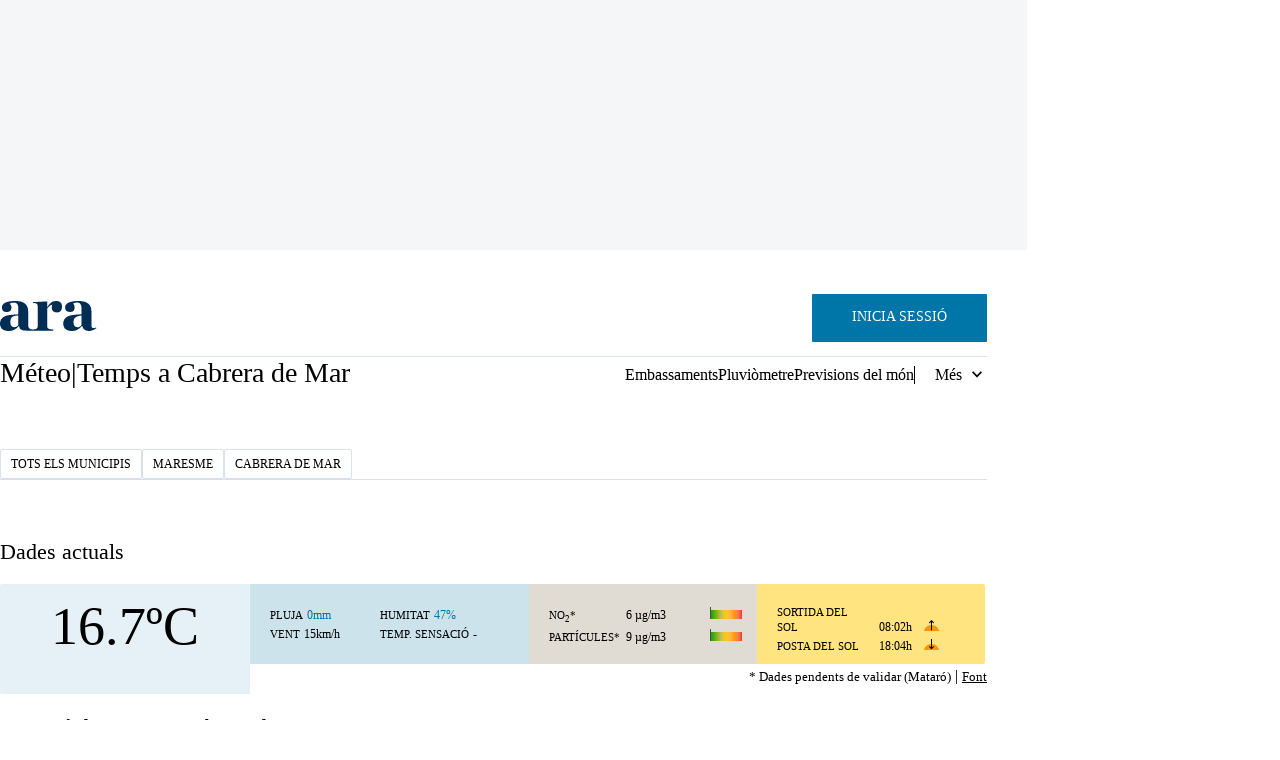

--- FILE ---
content_type: text/html; charset=UTF-8
request_url: https://meteo.ara.cat/pobles/cabrera-de-mar
body_size: 17894
content:
<!DOCTYPE html>
<html>

<head>
    <meta charset="utf-8">
    <meta http-equiv="X-UA-Compatible" content="IE=edge">
    <meta name="viewport" content="width=device-width, initial-scale=1">
    <title>El temps avui a Cabrera de Mar i previsió a 7 dies | La Méteo | Ara.cat</title>
    <meta name="keywords" content="meteo, ara">
    <meta name="description" content="Consulta el temps que farà avui i durant tota la setmana a Cabrera de Mar">
    <meta name="facebook-domain-verification" content="uebxna92sga88lqjftndz7de7scowv" />

                    <link rel="stylesheet" href="https://meteo.ara.cat/htdocs/themes/meteo/css/meteo.css?v=2.38a3c04c6653a1bdbc6bf80fd88e1a176">
                <link rel="stylesheet" href="https://meteo.ara.cat/htdocs/themes/meteo/css/base_all.css?v=2.38a3c04c6653a1bdbc6bf80fd88e1a176">
                <link rel="stylesheet" href="https://meteo.ara.cat/htdocs/themes/meteo/css/font-awesome.min.css?v=2.38a3c04c6653a1bdbc6bf80fd88e1a176">
                <link rel="stylesheet" href="https://meteo.ara.cat/htdocs/themes/meteo/css/jquery.autocomplete.css?v=2.38a3c04c6653a1bdbc6bf80fd88e1a176">
                <link rel="stylesheet" href="https://meteo.ara.cat/htdocs/themes/meteo/css/thickbox.css?v=2.38a3c04c6653a1bdbc6bf80fd88e1a176">
                <link rel="stylesheet" href="https://meteo.ara.cat/htdocs/themes/meteo/css/hamburgers.min.css?v=2.38a3c04c6653a1bdbc6bf80fd88e1a176">
                <link rel="stylesheet" href="https://interactius.ara.cat/assets/common/css/bootstrap-3.3.7.min.css?8a3c04c6653a1bdbc6bf80fd88e1a176?v=2.38a3c04c6653a1bdbc6bf80fd88e1a176">
            
    <script type="text/javascript" src="https://interactius.ara.cat/assets/common/js/jquery-1.11.3.min.js"></script>
    <script type="text/javascript" src="https://interactius.ara.cat/assets/common/js/bootstrap-3.3.5.min.js"></script>

    <link rel="icon" type="image/png" href="https://interactius.ara.cat/favicon.png">

<meta property="og:type" content="website">
<meta property="og:site_name" content="Ara.cat">
<meta property="og:image" content="https://meteo.ara.cat/assets/xarxes.png?hash=2.38a3c04c6653a1bdbc6bf80fd88e1a176">
<meta name="twitter:image" content="https://meteo.ara.cat/assets/xarxes.png?hash=2.38a3c04c6653a1bdbc6bf80fd88e1a176">
<meta property="og:image:width" content="1200">
<meta property="og:image:height" content="630">
<meta name="twitter:card" content="summary_large_image">
<meta name="twitter:site" content="@diariARA">
<meta name="twitter:creator" content="@diariARA">

<script type="text/javascript">
var _sf_startpt = (new Date()).getTime()
</script>

<script type="text/javascript" src="//maps.google.com/maps/api/js?sensor=false"></script>

<style>
#hd {
    padding: 10px 0 0;
}
</style>

<!-- <script async='async' src='https://www.googletagservices.com/tag/js/gpt.js'></script>
<script>
    var googletag = googletag || {};
    googletag.cmd = googletag.cmd || [];
</script>

<script>
    googletag.cmd.push(function() {
        googletag.defineSlot('/21675759561/ara2020/Meteo1', [
            [300, 250],
            [300, 600]
        ], 'Meteo1').addService(googletag.pubads());

        googletag.pubads().enableSingleRequest();
        googletag.pubads().collapseEmptyDivs();
        googletag.enableServices();
    });
</script> -->

<!-- SSMAS Script Publi -->
<script async src="https://ssm.codes/smart-tag/aracat-v2.js"></script>

<!-- Didomi CMP -->
<script type="text/javascript">window.gdprAppliesGlobally=true;(function(){function a(e){if(!window.frames[e]){if(document.body&&document.body.firstChild){var t=document.body;var n=document.createElement("iframe");n.style.display="none";n.name=e;n.title=e;t.insertBefore(n,t.firstChild)}
  else{setTimeout(function(){a(e)},5)}}}function e(n,r,o,c,s){function e(e,t,n,a){if(typeof n!=="function"){return}if(!window[r]){window[r]=[]}var i=false;if(s){i=s(e,t,n)}if(!i){window[r].push({command:e,parameter:t,callback:n,version:a})}}e.stub=true;function t(a){if(!window[n]||window[n].stub!==true){return}if(!a.data){return}
  var i=typeof a.data==="string";var e;try{e=i?JSON.parse(a.data):a.data}catch(t){return}if(e[o]){var r=e[o];window[n](r.command,r.parameter,function(e,t){var n={};n[c]={returnValue:e,success:t,callId:r.callId};a.source.postMessage(i?JSON.stringify(n):n,"*")},r.version)}}
  if(typeof window[n]!=="function"){window[n]=e;if(window.addEventListener){window.addEventListener("message",t,false)}else{window.attachEvent("onmessage",t)}}}e("__tcfapi","__tcfapiBuffer","__tcfapiCall","__tcfapiReturn");a("__tcfapiLocator");(function(e){
    var t=document.createElement("script");t.id="spcloader";t.type="text/javascript";t.async=true;t.src="https://sdk.privacy-center.org/"+e+"/loader.js?target="+document.location.hostname;t.charset="utf-8";var n=document.getElementsByTagName("script")[0];n.parentNode.insertBefore(t,n)})("d20cb746-9cdd-461f-a57b-cd41f54fad65")})();</script>
<!-- End Didomi CMP -->


<!-- Google Data Layer -->
<script>
dataLayer = [{"domain":"meteo.ara.cat"}];
</script>
<!-- End Google Data Layer -->

<!-- Google Tag Manager -->
<script>
(function(w, d, s, l, i) {
    w[l] = w[l] || [];
    w[l].push({
        'gtm.start': new Date().getTime(),
        event: 'gtm.js'
    });
    var f = d.getElementsByTagName(s)[0],
        j = d.createElement(s),
        dl = l != 'dataLayer' ? '&l=' + l : '';
    j.async = true;
    j.src =
        'https://www.googletagmanager.com/gtm.js?id=' + i + dl;
    f.parentNode.insertBefore(j, f);
})(window, document, 'script', 'dataLayer', 'GTM-M63PMSS');
</script>
<!-- End Google Tag Manager -->

    <!-- HTML5 shim and Respond.js IE8 support of HTML5 elements and media queries -->
    <!--[if lt IE 9]>
        <script src="https://oss.maxcdn.com/html5shiv/3.7.2/html5shiv.min.js"></script>
        <script src="https://oss.maxcdn.com/respond/1.4.2/respond.min.js"></script>
        <![endif]-->
</head>

<body>
    <!-- Google Tag Manager (noscript) -->
<noscript><iframe src="https://www.googletagmanager.com/ns.html?id=GTM-M63PMSS&gtm_auth=HL6zzJCTRu0PEryJo4GcpQ&gtm_preview=env-3&gtm_cookies_win=x"
height="0" width="0" style="display:none;visibility:hidden"></iframe></noscript>
<!-- End Google Tag Manager (noscript) -->    <header>
    <div class='publiTop'>
    <div class="top">
        <div data-ad-position='/21675759561/ara2020/Top' class='ssmas-ad'></div>
    </div>
    <div class="skyLeft">
        <div data-ad-position='/21675759561/ara2020/ContentSkyLeft' class='ssmas-ad'></div>
    </div>
    <div class="skyRight">
        <div data-ad-position='/21675759561/ara2020/ContentSkyRight' class='ssmas-ad'></div>
    </div>
</div>
    <div class="menu-ara">
        <a href="http://www.ara.cat/" target="_blank" class="logo-ara-svg" title="Diari Ara">
            <img src="https://meteo.ara.cat/assets/logo_ara_fosc.svg" alt="Diari Ara" />
        </a>
        <div class='menu-usuari hidden'>
    <a href='http://www.ara.cat/#profile' class='usuari' target='_blank'>
        <p class='t6 uppercase nom'></p>
        <div class='avatar'>
        </div>
    </a>

    <a href="https://www.ara.cat/usuari/login?backUrl=https://meteo.ara.cat/pobles/cabrera-de-mar" class='btn-primary-ara accedeix'>
        <span>INICIA SESSIÓ</span>
    </a>
</div>    </div>

        <div class="menu-meteo">
        <div class="titol">
            <a href="https://meteo.ara.cat/" class="fO1">Méteo</a>
                                    <span class="fO2">|</span>
            <h1 class="fO2 text-overflow">
                Temps a Cabrera de Mar            </h1>
                    </div>
        <script>var menu_meteo = {"menu-previsio":"pobles","menu-embassaments":"embassaments","menu-pluviometre":"pluviometre","menu-mon":"mon","menu-models-meteorologics":"models-meteorologics","menu-radar-meteorologic-catalunya-pluges":"radar-meteorologic-catalunya-pluges","menu-platges":"platges"};var base_url = "https://meteo.ara.cat/";</script>
<nav class="nav-desktop">
        <a href="https://meteo.ara.cat/" class="fO3 active">
        Previsions    </a>
        <a href="https://meteo.ara.cat/embassaments" class="fO3 ">
        Embassaments    </a>

    <a href="https://meteo.ara.cat/pluviometre" class="fO3 ">
        Pluviòmetre    </a>
    <a href="https://meteo.ara.cat/mon"
        class="fO3 ">Previsions del món</a>

    <div class="dropdown-mes">
        <button class="fO3">Més</button>

        <nav>
            <a href="https://meteo.ara.cat/models-meteorologics"
                class="fO3 ">Models meteorològics</a>

            <a href="https://meteo.ara.cat/radar-meteorologic-catalunya-pluges"
                class="fO3 ">Radar de pluges</a>

            <a href="https://meteo.ara.cat/platges"
                class="fO3 ">Platges</a>
        </nav>
    </div>
</nav>

<div class="nav-mobile">
    <button class="burguer" />

    <nav>
                <a href="https://meteo.ara.cat/" class="fO3 active">
            Previsions        </a>
                <a href="https://meteo.ara.cat/embassaments"
            class="fO3 ">
            Embassaments        </a>
        <a href="https://meteo.ara.cat/pluviometre" class="fO3 ">
            Pluviòmetre        </a>
        <a href="https://meteo.ara.cat/mon"
            class="fO3 ">Previsions del món</a>
        <a href="https://meteo.ara.cat/models-meteorologics"
            class="fO3 ">
            Models meteorològics        </a>
        <a href="https://meteo.ara.cat/radar-meteorologic-catalunya-pluges"
            class="fO3 ">
            Radar de pluges        </a>
        <a href="https://meteo.ara.cat/platges" class="fO3 ">
            Platges        </a>
    </nav>
</div>    </div>


</header>
    <main class="content_w meteo-content">
                        <div class="municipi previsio">
    <nav class="nav-municipi">
        <a href="https://meteo.ara.cat/tots-els-municipis" class="dT4">Tots els municipis</a>
        <a href="https://meteo.ara.cat/comarca/maresme"
        class="dT4">Maresme    </a>
    <a href="#" class="dT4 disabled">Cabrera de Mar</a>
        </nav>
    <div class="info_poblacio">
    <h2 class="qE7">Dades actuals</h2>
    <div class="caixa">
        <div class="temperatura">
            <p class="e12">
                16.7ºC
            </p>
        </div>
        <div class="informacio">
            <div class='bloc1'>
                <p><span class="e9 uppercase">Pluja</span> <span class="e10b">
                        0mm</span>
                </p>
                <p><span class="e9 uppercase">Vent</span> <span
                        class="e10">15km/h</span>
                </p>
            </div>
            <div class="bloc2">
                                <p><span class="e9 uppercase">Humitat</span> <span class="e10b">47%</span></p>
                                <p><span class="e9 uppercase">Temp. Sensació</span> <span
                        class="e10">-</span>
                </p>
            </div>
        </div>
        <div class="contaminacio">
            <div class="bloc1">
                                                                                <p>
                    <span class="e9 uppercase">NO<sub>2</sub>*</span> <span
                        class="e10">6 µg/m3</span>
                    <span
                        class="img-contaminacio contaminacio1"
                        </span>
                </p>
                                                <p>
                    <span class="e9 uppercase">Partícules*</span> <span
                        class="e10">9 µg/m3</span>
                    <span
                        class="img-contaminacio contaminacio1"
                        </span>
                </p>
                                            </div>
        </div>
        <div class="sol">
            <div class="bloc1">
                <p><span class="e9 uppercase small">Sortida sol</span><span
                        class="e9 uppercase hidden-xs">Sortida del sol</span> <span
                        class="e10">08:02h</span> <img
                        src="https://meteo.ara.cat/assets/icons/sortida2x.png" class="img-sol" /></p>
                <p><span class="e9 uppercase small">Posta sol</span><span
                        class="e9 uppercase hidden-xs">Posta del sol</span> <span
                        class="e10">18:04h</span> <img
                        src="https://meteo.ara.cat/assets/icons/posta2x.png" class="img-sol" /></p>
            </div>
        </div>
    </div>
    <p class="font">
        <span class="e9">* Dades pendents de validar
            (Mataró)</span>
        |
                <a class="e9" href='http://www.meteoclimatic.com/perfil/ESCAT0800000008349A' data-toggle="tooltip" data-placement="top"
            title="Cabrera de Mar" target='_blank'>Font</a>
            </p>
</div>
<div class="info_header">
    <h2 class="qE7">Previsió de temps a Cabrera de Mar</h2>
</div>


    <div class='visible-xs visible-sm'>
    <div class="zone-accordion" id="accordion_poblacio">
        <div class="panel">
                            <div class='accordion first collapse0'>
                                                <div class="row">                        
                        <div class='col-xs-2 zone-inici'>
                            <p class="data_curta uppercase">
                                <span class="e2">
                                                                    Avui                                                                </span>
                            </p>
                            <p>
                                <a class="more_info collapsed" data-class="collapse0" role="button" data-toggle="collapse" data-parent="#accordion_poblacio" href="#collapse0" aria-expanded="true" aria-controls="collapse0"></a>
                            </p>
                        </div>
                        <div class='col-xs-2'>
                                                                                                                                                                                                                                                                                                                <img src="https://meteo.ara.cat/assets/simbols/icons/10.svg" class='icon' />
                        </div>
                        <div class='col-xs-5'>
                            <p class='temperatures'><span class="e14v">14º</span> <span class="separador_temperatura">/</span> <span class="e14b">8º</span></p>
                            <p class="espai-pluja e10b"></p>
                        </div>
                        <div class='col-xs-3'>
                            <p class='humitat'>
                                <span class="e9 uppercase">Hum.</span> <span class="e10b">68%</span>
                            </p>
                                                                                    <p class="espai-vent">
                                                                    <span class="simbol_vent simbol_vent1"></span> <span class="qty-vent e10">+30 km/h</span>
                                                            </p>
                        </div>
                        
                        
                                            </div>

                                                                                                                                                                                                                                                                        </div>
            <div id="collapse0" class="accordion-collapse collapse " role="tabpanel" aria-labelledby="headingOne">
                                                                                                                                                                                                                        <div class="moment_dia ">
                            <div class="row">
                                <div class='col-xs-2 zone-inici'>
                                    <p class="e11">1-4h.</p>
                                </div>
                                <div class='col-xs-2'>
                                                                                                                                                                                                                                                                    <img src="https://meteo.ara.cat/assets/simbols/icons/60.svg" class='icon-medium pull-left' />
                                </div>
                                <div class='col-xs-2'>
                                    <p class="temperatures e14">9º</p>
                                                                    </div>
                                <div class='col-xs-3'>
                                                                                                                    <img src="https://meteo.ara.cat/assets/simbols/vents/2.svg" class="img-vent" style="transform:rotate(222deg)" />
                                                                                                        </div>
                                <div class='col-xs-3'>
                                    <p class='humitat uppercase'>
                                        <span class="e9">Hum.</span> <span class="e10b">79%</span>
                                    </p>
                                                                                                                                            </div>
                            </div>
                        </div>
                                                                                                                                                        <div class="moment_dia ">
                            <div class="row">
                                <div class='col-xs-2 zone-inici'>
                                    <p class="e11">4-7h.</p>
                                </div>
                                <div class='col-xs-2'>
                                                                                                                                                                                                                                                                    <img src="https://meteo.ara.cat/assets/simbols/icons/55.svg" class='icon-medium pull-left' />
                                </div>
                                <div class='col-xs-2'>
                                    <p class="temperatures e14">8º</p>
                                                                    </div>
                                <div class='col-xs-3'>
                                                                                                                    <img src="https://meteo.ara.cat/assets/simbols/vents/2.svg" class="img-vent" style="transform:rotate(208deg)" />
                                                                                                        </div>
                                <div class='col-xs-3'>
                                    <p class='humitat uppercase'>
                                        <span class="e9">Hum.</span> <span class="e10b">77%</span>
                                    </p>
                                                                                                                                            </div>
                            </div>
                        </div>
                                                                                                                                                        <div class="moment_dia ">
                            <div class="row">
                                <div class='col-xs-2 zone-inici'>
                                    <p class="e11">7-10h.</p>
                                </div>
                                <div class='col-xs-2'>
                                                                                                                                                                                                                                                                    <img src="https://meteo.ara.cat/assets/simbols/icons/1.svg" class='icon-medium pull-left' />
                                </div>
                                <div class='col-xs-2'>
                                    <p class="temperatures e14">10º</p>
                                                                    </div>
                                <div class='col-xs-3'>
                                                                                                                    <img src="https://meteo.ara.cat/assets/simbols/vents/2.svg" class="img-vent" style="transform:rotate(171deg)" />
                                                                                                        </div>
                                <div class='col-xs-3'>
                                    <p class='humitat uppercase'>
                                        <span class="e9">Hum.</span> <span class="e10b">70%</span>
                                    </p>
                                                                                                                                            </div>
                            </div>
                        </div>
                                                                                                                                                        <div class="moment_dia ">
                            <div class="row">
                                <div class='col-xs-2 zone-inici'>
                                    <p class="e11">10-13h.</p>
                                </div>
                                <div class='col-xs-2'>
                                                                                                                                                                                                                                                                    <img src="https://meteo.ara.cat/assets/simbols/icons/3.svg" class='icon-medium pull-left' />
                                </div>
                                <div class='col-xs-2'>
                                    <p class="temperatures e14">13º</p>
                                                                    </div>
                                <div class='col-xs-3'>
                                                                                                                    <img src="https://meteo.ara.cat/assets/simbols/vents/2.svg" class="img-vent" style="transform:rotate(179deg)" />
                                                                                                        </div>
                                <div class='col-xs-3'>
                                    <p class='humitat uppercase'>
                                        <span class="e9">Hum.</span> <span class="e10b">54%</span>
                                    </p>
                                                                                                                                            </div>
                            </div>
                        </div>
                                                                                                                                                        <div class="moment_dia ">
                            <div class="row">
                                <div class='col-xs-2 zone-inici'>
                                    <p class="e11">13-16h.</p>
                                </div>
                                <div class='col-xs-2'>
                                                                                                                                                                                                                                                                    <img src="https://meteo.ara.cat/assets/simbols/icons/1.svg" class='icon-medium pull-left' />
                                </div>
                                <div class='col-xs-2'>
                                    <p class="temperatures e14">14º</p>
                                                                    </div>
                                <div class='col-xs-3'>
                                                                                                                    <img src="https://meteo.ara.cat/assets/simbols/vents/2.svg" class="img-vent" style="transform:rotate(181deg)" />
                                                                                                        </div>
                                <div class='col-xs-3'>
                                    <p class='humitat uppercase'>
                                        <span class="e9">Hum.</span> <span class="e10b">51%</span>
                                    </p>
                                                                                                                                            </div>
                            </div>
                        </div>
                                                                                                                                                        <div class="moment_dia ">
                            <div class="row">
                                <div class='col-xs-2 zone-inici'>
                                    <p class="e11">16-19h.</p>
                                </div>
                                <div class='col-xs-2'>
                                                                                                                                                                                                                                                                    <img src="https://meteo.ara.cat/assets/simbols/icons/3.svg" class='icon-medium pull-left' />
                                </div>
                                <div class='col-xs-2'>
                                    <p class="temperatures e14">12º</p>
                                                                    </div>
                                <div class='col-xs-3'>
                                                                                                                    <img src="https://meteo.ara.cat/assets/simbols/vents/3.svg" class="img-vent" style="transform:rotate(176deg)" />
                                                                                                                <p class="e10 qty-vent fila3 ">+30 km/h</p>
                                                                    </div>
                                <div class='col-xs-3'>
                                    <p class='humitat uppercase'>
                                        <span class="e9">Hum.</span> <span class="e10b">64%</span>
                                    </p>
                                                                                                                                            </div>
                            </div>
                        </div>
                                                                                                                                                        <div class="moment_dia ">
                            <div class="row">
                                <div class='col-xs-2 zone-inici'>
                                    <p class="e11">19-22h.</p>
                                </div>
                                <div class='col-xs-2'>
                                                                                                                                                                                                                                                                    <img src="https://meteo.ara.cat/assets/simbols/icons/60.svg" class='icon-medium pull-left' />
                                </div>
                                <div class='col-xs-2'>
                                    <p class="temperatures e14">11º</p>
                                                                    </div>
                                <div class='col-xs-3'>
                                                                                                                    <img src="https://meteo.ara.cat/assets/simbols/vents/2.svg" class="img-vent" style="transform:rotate(178deg)" />
                                                                                                                <p class="e10 qty-vent fila3 ">+30 km/h</p>
                                                                    </div>
                                <div class='col-xs-3'>
                                    <p class='humitat uppercase'>
                                        <span class="e9">Hum.</span> <span class="e10b">65%</span>
                                    </p>
                                                                                                                                            </div>
                            </div>
                        </div>
                                                                                                                                                        <div class="moment_dia last">
                            <div class="row">
                                <div class='col-xs-2 zone-inici'>
                                    <p class="e11">22-1h.</p>
                                </div>
                                <div class='col-xs-2'>
                                                                                                                                                                                                                                                                                                                                                        <img src="https://meteo.ara.cat/assets/simbols/icons/70.svg" class='icon-medium pull-left' />
                                </div>
                                <div class='col-xs-2'>
                                    <p class="temperatures e14">10º</p>
                                                                            <p class="espai-pluja e10b">0-2 mm</p>
                                                                    </div>
                                <div class='col-xs-3'>
                                                                                                                    <img src="https://meteo.ara.cat/assets/simbols/vents/2.svg" class="img-vent" style="transform:rotate(165deg)" />
                                                                                                                <p class="e10 qty-vent fila3 ">+30 km/h</p>
                                                                    </div>
                                <div class='col-xs-3'>
                                    <p class='humitat uppercase'>
                                        <span class="e9">Hum.</span> <span class="e10b">81%</span>
                                    </p>
                                                                                                                                            </div>
                            </div>
                        </div>
                                                                </div>
                    <div class='accordion  collapse1'>
                                                <div class="row">                        
                        <div class='col-xs-2 zone-inici'>
                            <p class="data_curta uppercase">
                                <span class="e2">
                                                                    Demà                                                                </span>
                            </p>
                            <p>
                                <a class="more_info collapsed" data-class="collapse1" role="button" data-toggle="collapse" data-parent="#accordion_poblacio" href="#collapse1" aria-expanded="true" aria-controls="collapse1"></a>
                            </p>
                        </div>
                        <div class='col-xs-2'>
                                                                                                                <img src="https://meteo.ara.cat/assets/simbols/icons/4.svg" class='icon' />
                        </div>
                        <div class='col-xs-5'>
                            <p class='temperatures'><span class="e14v">12º</span> <span class="separador_temperatura">/</span> <span class="e14b">8º</span></p>
                            <p class="espai-pluja e10b"></p>
                        </div>
                        <div class='col-xs-3'>
                            <p class='humitat'>
                                <span class="e9 uppercase">Hum.</span> <span class="e10b">73%</span>
                            </p>
                                                                                    <p class="espai-vent">
                                                            </p>
                        </div>
                        
                        
                                            </div>

                                                                                                                                                                                                                                                                        </div>
            <div id="collapse1" class="accordion-collapse collapse " role="tabpanel" aria-labelledby="headingOne">
                                                                                                                                                                                                                        <div class="moment_dia ">
                            <div class="row">
                                <div class='col-xs-2 zone-inici'>
                                    <p class="e11">1-4h.</p>
                                </div>
                                <div class='col-xs-2'>
                                                                                                                                                                                                                                                                    <img src="https://meteo.ara.cat/assets/simbols/icons/60.svg" class='icon-medium pull-left' />
                                </div>
                                <div class='col-xs-2'>
                                    <p class="temperatures e14">10º</p>
                                                                    </div>
                                <div class='col-xs-3'>
                                                                                                                    <img src="https://meteo.ara.cat/assets/simbols/vents/2.svg" class="img-vent" style="transform:rotate(189deg)" />
                                                                                                        </div>
                                <div class='col-xs-3'>
                                    <p class='humitat uppercase'>
                                        <span class="e9">Hum.</span> <span class="e10b">77%</span>
                                    </p>
                                                                                                                                            </div>
                            </div>
                        </div>
                                                                                                                                                        <div class="moment_dia ">
                            <div class="row">
                                <div class='col-xs-2 zone-inici'>
                                    <p class="e11">4-7h.</p>
                                </div>
                                <div class='col-xs-2'>
                                                                                                                                                                                                                                                                    <img src="https://meteo.ara.cat/assets/simbols/icons/60.svg" class='icon-medium pull-left' />
                                </div>
                                <div class='col-xs-2'>
                                    <p class="temperatures e14">9º</p>
                                                                    </div>
                                <div class='col-xs-3'>
                                                                                                                    <img src="https://meteo.ara.cat/assets/simbols/vents/1.svg" class="img-vent" style="transform:rotate(262deg)" />
                                                                                                        </div>
                                <div class='col-xs-3'>
                                    <p class='humitat uppercase'>
                                        <span class="e9">Hum.</span> <span class="e10b">79%</span>
                                    </p>
                                                                                                                                            </div>
                            </div>
                        </div>
                                                                                                                                                        <div class="moment_dia ">
                            <div class="row">
                                <div class='col-xs-2 zone-inici'>
                                    <p class="e11">7-10h.</p>
                                </div>
                                <div class='col-xs-2'>
                                                                                                                                                                                                                                                                    <img src="https://meteo.ara.cat/assets/simbols/icons/8.svg" class='icon-medium pull-left' />
                                </div>
                                <div class='col-xs-2'>
                                    <p class="temperatures e14">10º</p>
                                                                    </div>
                                <div class='col-xs-3'>
                                                                                                                    <img src="https://meteo.ara.cat/assets/simbols/vents/1.svg" class="img-vent" style="transform:rotate(198deg)" />
                                                                                                        </div>
                                <div class='col-xs-3'>
                                    <p class='humitat uppercase'>
                                        <span class="e9">Hum.</span> <span class="e10b">70%</span>
                                    </p>
                                                                                                                                            </div>
                            </div>
                        </div>
                                                                                                                                                        <div class="moment_dia ">
                            <div class="row">
                                <div class='col-xs-2 zone-inici'>
                                    <p class="e11">10-13h.</p>
                                </div>
                                <div class='col-xs-2'>
                                                                                                                                                                                                                                                                    <img src="https://meteo.ara.cat/assets/simbols/icons/6.svg" class='icon-medium pull-left' />
                                </div>
                                <div class='col-xs-2'>
                                    <p class="temperatures e14">11º</p>
                                                                    </div>
                                <div class='col-xs-3'>
                                                                                                                    <img src="https://meteo.ara.cat/assets/simbols/vents/2.svg" class="img-vent" style="transform:rotate(76deg)" />
                                                                                                        </div>
                                <div class='col-xs-3'>
                                    <p class='humitat uppercase'>
                                        <span class="e9">Hum.</span> <span class="e10b">67%</span>
                                    </p>
                                                                                                                                            </div>
                            </div>
                        </div>
                                                                                                                                                        <div class="moment_dia ">
                            <div class="row">
                                <div class='col-xs-2 zone-inici'>
                                    <p class="e11">13-16h.</p>
                                </div>
                                <div class='col-xs-2'>
                                                                                                                                                                                                                                                                    <img src="https://meteo.ara.cat/assets/simbols/icons/3.svg" class='icon-medium pull-left' />
                                </div>
                                <div class='col-xs-2'>
                                    <p class="temperatures e14">11º</p>
                                                                    </div>
                                <div class='col-xs-3'>
                                                                                                                    <img src="https://meteo.ara.cat/assets/simbols/vents/2.svg" class="img-vent" style="transform:rotate(69deg)" />
                                                                                                        </div>
                                <div class='col-xs-3'>
                                    <p class='humitat uppercase'>
                                        <span class="e9">Hum.</span> <span class="e10b">64%</span>
                                    </p>
                                                                                                                                            </div>
                            </div>
                        </div>
                                                                                                                                                        <div class="moment_dia ">
                            <div class="row">
                                <div class='col-xs-2 zone-inici'>
                                    <p class="e11">16-19h.</p>
                                </div>
                                <div class='col-xs-2'>
                                                                                                                                                                                                                                                                    <img src="https://meteo.ara.cat/assets/simbols/icons/1.svg" class='icon-medium pull-left' />
                                </div>
                                <div class='col-xs-2'>
                                    <p class="temperatures e14">10º</p>
                                                                    </div>
                                <div class='col-xs-3'>
                                                                                                                    <img src="https://meteo.ara.cat/assets/simbols/vents/1.svg" class="img-vent" style="transform:rotate(108deg)" />
                                                                                                        </div>
                                <div class='col-xs-3'>
                                    <p class='humitat uppercase'>
                                        <span class="e9">Hum.</span> <span class="e10b">71%</span>
                                    </p>
                                                                                                                                            </div>
                            </div>
                        </div>
                                                                                                                                                        <div class="moment_dia ">
                            <div class="row">
                                <div class='col-xs-2 zone-inici'>
                                    <p class="e11">19-22h.</p>
                                </div>
                                <div class='col-xs-2'>
                                                                                                                                                                                                                                                                    <img src="https://meteo.ara.cat/assets/simbols/icons/55.svg" class='icon-medium pull-left' />
                                </div>
                                <div class='col-xs-2'>
                                    <p class="temperatures e14">9º</p>
                                                                    </div>
                                <div class='col-xs-3'>
                                                                                                                    <img src="https://meteo.ara.cat/assets/simbols/vents/1.svg" class="img-vent" style="transform:rotate(196deg)" />
                                                                                                        </div>
                                <div class='col-xs-3'>
                                    <p class='humitat uppercase'>
                                        <span class="e9">Hum.</span> <span class="e10b">77%</span>
                                    </p>
                                                                                                                                            </div>
                            </div>
                        </div>
                                                                                                                                                        <div class="moment_dia last">
                            <div class="row">
                                <div class='col-xs-2 zone-inici'>
                                    <p class="e11">22-1h.</p>
                                </div>
                                <div class='col-xs-2'>
                                                                                                                                                                                                                                                                    <img src="https://meteo.ara.cat/assets/simbols/icons/55.svg" class='icon-medium pull-left' />
                                </div>
                                <div class='col-xs-2'>
                                    <p class="temperatures e14">8º</p>
                                                                    </div>
                                <div class='col-xs-3'>
                                                                                                                    <img src="https://meteo.ara.cat/assets/simbols/vents/1.svg" class="img-vent" style="transform:rotate(245deg)" />
                                                                                                        </div>
                                <div class='col-xs-3'>
                                    <p class='humitat uppercase'>
                                        <span class="e9">Hum.</span> <span class="e10b">75%</span>
                                    </p>
                                                                                                                                            </div>
                            </div>
                        </div>
                                                                </div>
                    <div class='accordion  collapse2'>
                                                <div class="row">                        
                        <div class='col-xs-2 zone-inici'>
                            <p class="data_curta uppercase">
                                <span class="e2">
                                                                    Dg 01                                                                </span>
                            </p>
                            <p>
                                <a class="more_info collapsed" data-class="collapse2" role="button" data-toggle="collapse" data-parent="#accordion_poblacio" href="#collapse2" aria-expanded="true" aria-controls="collapse2"></a>
                            </p>
                        </div>
                        <div class='col-xs-2'>
                                                                                                                <img src="https://meteo.ara.cat/assets/simbols/icons/4.svg" class='icon' />
                        </div>
                        <div class='col-xs-5'>
                            <p class='temperatures'><span class="e14v">13º</span> <span class="separador_temperatura">/</span> <span class="e14b">7º</span></p>
                            <p class="espai-pluja e10b"></p>
                        </div>
                        <div class='col-xs-3'>
                            <p class='humitat'>
                                <span class="e9 uppercase">Hum.</span> <span class="e10b">72%</span>
                            </p>
                                                                                    <p class="espai-vent">
                                                            </p>
                        </div>
                        
                        
                                            </div>

                                                                                                                                                                                                                                                                        </div>
            <div id="collapse2" class="accordion-collapse collapse " role="tabpanel" aria-labelledby="headingOne">
                                                                                                                                                                                                                        <div class="moment_dia ">
                            <div class="row">
                                <div class='col-xs-2 zone-inici'>
                                    <p class="e11">1-4h.</p>
                                </div>
                                <div class='col-xs-2'>
                                                                                                                                                                                                                                                                    <img src="https://meteo.ara.cat/assets/simbols/icons/56.svg" class='icon-medium pull-left' />
                                </div>
                                <div class='col-xs-2'>
                                    <p class="temperatures e14">7º</p>
                                                                    </div>
                                <div class='col-xs-3'>
                                                                                                                    <img src="https://meteo.ara.cat/assets/simbols/vents/2.svg" class="img-vent" style="transform:rotate(281deg)" />
                                                                                                        </div>
                                <div class='col-xs-3'>
                                    <p class='humitat uppercase'>
                                        <span class="e9">Hum.</span> <span class="e10b">79%</span>
                                    </p>
                                                                                                                                            </div>
                            </div>
                        </div>
                                                                                                                                                        <div class="moment_dia ">
                            <div class="row">
                                <div class='col-xs-2 zone-inici'>
                                    <p class="e11">4-7h.</p>
                                </div>
                                <div class='col-xs-2'>
                                                                                                                                                                                                                                                                    <img src="https://meteo.ara.cat/assets/simbols/icons/60.svg" class='icon-medium pull-left' />
                                </div>
                                <div class='col-xs-2'>
                                    <p class="temperatures e14">8º</p>
                                                                    </div>
                                <div class='col-xs-3'>
                                                                                                                    <img src="https://meteo.ara.cat/assets/simbols/vents/1.svg" class="img-vent" style="transform:rotate(280deg)" />
                                                                                                        </div>
                                <div class='col-xs-3'>
                                    <p class='humitat uppercase'>
                                        <span class="e9">Hum.</span> <span class="e10b">78%</span>
                                    </p>
                                                                                                                                            </div>
                            </div>
                        </div>
                                                                                                                                                        <div class="moment_dia ">
                            <div class="row">
                                <div class='col-xs-2 zone-inici'>
                                    <p class="e11">7-10h.</p>
                                </div>
                                <div class='col-xs-2'>
                                                                                                                                                                                                                                                                    <img src="https://meteo.ara.cat/assets/simbols/icons/6.svg" class='icon-medium pull-left' />
                                </div>
                                <div class='col-xs-2'>
                                    <p class="temperatures e14">10º</p>
                                                                    </div>
                                <div class='col-xs-3'>
                                                                                                                    <img src="https://meteo.ara.cat/assets/simbols/vents/1.svg" class="img-vent" style="transform:rotate(307deg)" />
                                                                                                        </div>
                                <div class='col-xs-3'>
                                    <p class='humitat uppercase'>
                                        <span class="e9">Hum.</span> <span class="e10b">76%</span>
                                    </p>
                                                                                                                                            </div>
                            </div>
                        </div>
                                                                                                                                                        <div class="moment_dia ">
                            <div class="row">
                                <div class='col-xs-2 zone-inici'>
                                    <p class="e11">10-13h.</p>
                                </div>
                                <div class='col-xs-2'>
                                                                                                                                                                                                                                                                    <img src="https://meteo.ara.cat/assets/simbols/icons/6.svg" class='icon-medium pull-left' />
                                </div>
                                <div class='col-xs-2'>
                                    <p class="temperatures e14">11º</p>
                                                                    </div>
                                <div class='col-xs-3'>
                                                                                                                    <img src="https://meteo.ara.cat/assets/simbols/vents/1.svg" class="img-vent" style="transform:rotate(173deg)" />
                                                                                                        </div>
                                <div class='col-xs-3'>
                                    <p class='humitat uppercase'>
                                        <span class="e9">Hum.</span> <span class="e10b">73%</span>
                                    </p>
                                                                                                                                            </div>
                            </div>
                        </div>
                                                                                                                                                        <div class="moment_dia ">
                            <div class="row">
                                <div class='col-xs-2 zone-inici'>
                                    <p class="e11">13-16h.</p>
                                </div>
                                <div class='col-xs-2'>
                                                                                                                                                                                                                                                                    <img src="https://meteo.ara.cat/assets/simbols/icons/1.svg" class='icon-medium pull-left' />
                                </div>
                                <div class='col-xs-2'>
                                    <p class="temperatures e14">12º</p>
                                                                    </div>
                                <div class='col-xs-3'>
                                                                                                                    <img src="https://meteo.ara.cat/assets/simbols/vents/2.svg" class="img-vent" style="transform:rotate(166deg)" />
                                                                                                        </div>
                                <div class='col-xs-3'>
                                    <p class='humitat uppercase'>
                                        <span class="e9">Hum.</span> <span class="e10b">57%</span>
                                    </p>
                                                                                                                                            </div>
                            </div>
                        </div>
                                                                                                                                                        <div class="moment_dia ">
                            <div class="row">
                                <div class='col-xs-2 zone-inici'>
                                    <p class="e11">16-19h.</p>
                                </div>
                                <div class='col-xs-2'>
                                                                                                                                                                                                                                                                    <img src="https://meteo.ara.cat/assets/simbols/icons/1.svg" class='icon-medium pull-left' />
                                </div>
                                <div class='col-xs-2'>
                                    <p class="temperatures e14">10º</p>
                                                                    </div>
                                <div class='col-xs-3'>
                                                                                                                    <img src="https://meteo.ara.cat/assets/simbols/vents/2.svg" class="img-vent" style="transform:rotate(194deg)" />
                                                                                                        </div>
                                <div class='col-xs-3'>
                                    <p class='humitat uppercase'>
                                        <span class="e9">Hum.</span> <span class="e10b">68%</span>
                                    </p>
                                                                                                                                            </div>
                            </div>
                        </div>
                                                                                                                                                        <div class="moment_dia ">
                            <div class="row">
                                <div class='col-xs-2 zone-inici'>
                                    <p class="e11">19-22h.</p>
                                </div>
                                <div class='col-xs-2'>
                                                                                                                                                                                                                                                                    <img src="https://meteo.ara.cat/assets/simbols/icons/56.svg" class='icon-medium pull-left' />
                                </div>
                                <div class='col-xs-2'>
                                    <p class="temperatures e14">9º</p>
                                                                    </div>
                                <div class='col-xs-3'>
                                                                                                                    <img src="https://meteo.ara.cat/assets/simbols/vents/1.svg" class="img-vent" style="transform:rotate(247deg)" />
                                                                                                        </div>
                                <div class='col-xs-3'>
                                    <p class='humitat uppercase'>
                                        <span class="e9">Hum.</span> <span class="e10b">71%</span>
                                    </p>
                                                                                                                                            </div>
                            </div>
                        </div>
                                                                                                                                                        <div class="moment_dia last">
                            <div class="row">
                                <div class='col-xs-2 zone-inici'>
                                    <p class="e11">22-1h.</p>
                                </div>
                                <div class='col-xs-2'>
                                                                                                                                                                                                                                                                    <img src="https://meteo.ara.cat/assets/simbols/icons/56.svg" class='icon-medium pull-left' />
                                </div>
                                <div class='col-xs-2'>
                                    <p class="temperatures e14">8º</p>
                                                                    </div>
                                <div class='col-xs-3'>
                                                                                                                    <img src="https://meteo.ara.cat/assets/simbols/vents/1.svg" class="img-vent" style="transform:rotate(223deg)" />
                                                                                                        </div>
                                <div class='col-xs-3'>
                                    <p class='humitat uppercase'>
                                        <span class="e9">Hum.</span> <span class="e10b">70%</span>
                                    </p>
                                                                                                                                            </div>
                            </div>
                        </div>
                                                                </div>
                    <div class='accordion  collapse3'>
                                                <div class="row">                        
                        <div class='col-xs-2 zone-inici'>
                            <p class="data_curta uppercase">
                                <span class="e2">
                                                                    Dl 02                                                                </span>
                            </p>
                            <p>
                                <a class="more_info collapsed" data-class="collapse3" role="button" data-toggle="collapse" data-parent="#accordion_poblacio" href="#collapse3" aria-expanded="true" aria-controls="collapse3"></a>
                            </p>
                        </div>
                        <div class='col-xs-2'>
                                                                                                                                                                                                                                                                                                                <img src="https://meteo.ara.cat/assets/simbols/icons/20.svg" class='icon' />
                        </div>
                        <div class='col-xs-5'>
                            <p class='temperatures'><span class="e14v">14º</span> <span class="separador_temperatura">/</span> <span class="e14b">8º</span></p>
                            <p class="espai-pluja e10b"></p>
                        </div>
                        <div class='col-xs-3'>
                            <p class='humitat'>
                                <span class="e9 uppercase">Hum.</span> <span class="e10b">81%</span>
                            </p>
                                                                                    <p class="espai-vent">
                                                                    <span class="simbol_vent simbol_vent1"></span> <span class="qty-vent e10">+30 km/h</span>
                                                            </p>
                        </div>
                        
                        
                                            </div>

                                                                                                                                                                                                                                                                        </div>
            <div id="collapse3" class="accordion-collapse collapse " role="tabpanel" aria-labelledby="headingOne">
                                                                                                                                                                                                                        <div class="moment_dia ">
                            <div class="row">
                                <div class='col-xs-2 zone-inici'>
                                    <p class="e11">1-4h.</p>
                                </div>
                                <div class='col-xs-2'>
                                                                                                                                                                                                                                                                    <img src="https://meteo.ara.cat/assets/simbols/icons/55.svg" class='icon-medium pull-left' />
                                </div>
                                <div class='col-xs-2'>
                                    <p class="temperatures e14">8º</p>
                                                                    </div>
                                <div class='col-xs-3'>
                                                                                                                    <img src="https://meteo.ara.cat/assets/simbols/vents/1.svg" class="img-vent" style="transform:rotate(219deg)" />
                                                                                                        </div>
                                <div class='col-xs-3'>
                                    <p class='humitat uppercase'>
                                        <span class="e9">Hum.</span> <span class="e10b">70%</span>
                                    </p>
                                                                                                                                            </div>
                            </div>
                        </div>
                                                                                                                                                        <div class="moment_dia ">
                            <div class="row">
                                <div class='col-xs-2 zone-inici'>
                                    <p class="e11">4-7h.</p>
                                </div>
                                <div class='col-xs-2'>
                                                                                                                                                                                                                                                                    <img src="https://meteo.ara.cat/assets/simbols/icons/60.svg" class='icon-medium pull-left' />
                                </div>
                                <div class='col-xs-2'>
                                    <p class="temperatures e14">8º</p>
                                                                    </div>
                                <div class='col-xs-3'>
                                                                                                                    <img src="https://meteo.ara.cat/assets/simbols/vents/1.svg" class="img-vent" style="transform:rotate(194deg)" />
                                                                                                        </div>
                                <div class='col-xs-3'>
                                    <p class='humitat uppercase'>
                                        <span class="e9">Hum.</span> <span class="e10b">70%</span>
                                    </p>
                                                                                                                                            </div>
                            </div>
                        </div>
                                                                                                                                                        <div class="moment_dia ">
                            <div class="row">
                                <div class='col-xs-2 zone-inici'>
                                    <p class="e11">7-10h.</p>
                                </div>
                                <div class='col-xs-2'>
                                                                                                                                                                                                                                                                    <img src="https://meteo.ara.cat/assets/simbols/icons/8.svg" class='icon-medium pull-left' />
                                </div>
                                <div class='col-xs-2'>
                                    <p class="temperatures e14">9º</p>
                                                                    </div>
                                <div class='col-xs-3'>
                                                                                                                    <img src="https://meteo.ara.cat/assets/simbols/vents/1.svg" class="img-vent" style="transform:rotate(201deg)" />
                                                                                                        </div>
                                <div class='col-xs-3'>
                                    <p class='humitat uppercase'>
                                        <span class="e9">Hum.</span> <span class="e10b">69%</span>
                                    </p>
                                                                                                                                            </div>
                            </div>
                        </div>
                                                                                                                                                        <div class="moment_dia ">
                            <div class="row">
                                <div class='col-xs-2 zone-inici'>
                                    <p class="e11">10-13h.</p>
                                </div>
                                <div class='col-xs-2'>
                                                                                                                                                                                                                                                                    <img src="https://meteo.ara.cat/assets/simbols/icons/8.svg" class='icon-medium pull-left' />
                                </div>
                                <div class='col-xs-2'>
                                    <p class="temperatures e14">11º</p>
                                                                    </div>
                                <div class='col-xs-3'>
                                                                                                                    <img src="https://meteo.ara.cat/assets/simbols/vents/1.svg" class="img-vent" style="transform:rotate(207deg)" />
                                                                                                        </div>
                                <div class='col-xs-3'>
                                    <p class='humitat uppercase'>
                                        <span class="e9">Hum.</span> <span class="e10b">79%</span>
                                    </p>
                                                                                                                                            </div>
                            </div>
                        </div>
                                                                                                                                                        <div class="moment_dia ">
                            <div class="row">
                                <div class='col-xs-2 zone-inici'>
                                    <p class="e11">13-16h.</p>
                                </div>
                                <div class='col-xs-2'>
                                                                                                                                                                                                                                                                    <img src="https://meteo.ara.cat/assets/simbols/icons/8.svg" class='icon-medium pull-left' />
                                </div>
                                <div class='col-xs-2'>
                                    <p class="temperatures e14">11º</p>
                                                                    </div>
                                <div class='col-xs-3'>
                                                                                                                    <img src="https://meteo.ara.cat/assets/simbols/vents/1.svg" class="img-vent" style="transform:rotate(85deg)" />
                                                                                                        </div>
                                <div class='col-xs-3'>
                                    <p class='humitat uppercase'>
                                        <span class="e9">Hum.</span> <span class="e10b">93%</span>
                                    </p>
                                                                                                                                            </div>
                            </div>
                        </div>
                                                                                                                                                        <div class="moment_dia ">
                            <div class="row">
                                <div class='col-xs-2 zone-inici'>
                                    <p class="e11">16-19h.</p>
                                </div>
                                <div class='col-xs-2'>
                                                                                                                                                                                                                                                                                                                                                        <img src="https://meteo.ara.cat/assets/simbols/icons/19.svg" class='icon-medium pull-left' />
                                </div>
                                <div class='col-xs-2'>
                                    <p class="temperatures e14">12º</p>
                                                                            <p class="espai-pluja e10b">0-2 mm</p>
                                                                    </div>
                                <div class='col-xs-3'>
                                                                                                                    <img src="https://meteo.ara.cat/assets/simbols/vents/2.svg" class="img-vent" style="transform:rotate(106deg)" />
                                                                                                                <p class="e10 qty-vent fila3 ">+30 km/h</p>
                                                                    </div>
                                <div class='col-xs-3'>
                                    <p class='humitat uppercase'>
                                        <span class="e9">Hum.</span> <span class="e10b">95%</span>
                                    </p>
                                                                                                                                            </div>
                            </div>
                        </div>
                                                                                                                                                        <div class="moment_dia ">
                            <div class="row">
                                <div class='col-xs-2 zone-inici'>
                                    <p class="e11">19-22h.</p>
                                </div>
                                <div class='col-xs-2'>
                                                                                                                                                                                                                                                                                                                                                        <img src="https://meteo.ara.cat/assets/simbols/icons/74.svg" class='icon-medium pull-left' />
                                </div>
                                <div class='col-xs-2'>
                                    <p class="temperatures e14">12º</p>
                                                                            <p class="espai-pluja e10b">2-5 mm</p>
                                                                    </div>
                                <div class='col-xs-3'>
                                                                                                                    <img src="https://meteo.ara.cat/assets/simbols/vents/4.svg" class="img-vent" style="transform:rotate(97deg)" />
                                                                                                                <p class="e10 qty-vent fila3 ">+30 km/h</p>
                                                                    </div>
                                <div class='col-xs-3'>
                                    <p class='humitat uppercase'>
                                        <span class="e9">Hum.</span> <span class="e10b">94%</span>
                                    </p>
                                                                                                                                            </div>
                            </div>
                        </div>
                                                                                                                                                        <div class="moment_dia last">
                            <div class="row">
                                <div class='col-xs-2 zone-inici'>
                                    <p class="e11">22-1h.</p>
                                </div>
                                <div class='col-xs-2'>
                                                                                                                                                                                                                                                                                                                                                        <img src="https://meteo.ara.cat/assets/simbols/icons/71.svg" class='icon-medium pull-left' />
                                </div>
                                <div class='col-xs-2'>
                                    <p class="temperatures e14">10º</p>
                                                                            <p class="espai-pluja e10b">2-5 mm</p>
                                                                    </div>
                                <div class='col-xs-3'>
                                                                                                                    <img src="https://meteo.ara.cat/assets/simbols/vents/3.svg" class="img-vent" style="transform:rotate(170deg)" />
                                                                                                                <p class="e10 qty-vent fila3 ">+30 km/h</p>
                                                                    </div>
                                <div class='col-xs-3'>
                                    <p class='humitat uppercase'>
                                        <span class="e9">Hum.</span> <span class="e10b">75%</span>
                                    </p>
                                                                                                                                            </div>
                            </div>
                        </div>
                                                                </div>
                    <div class='accordion  collapse4'>
                                                <div class="row">                        
                        <div class='col-xs-2 zone-inici'>
                            <p class="data_curta uppercase">
                                <span class="e2">
                                                                    Dm 03                                                                </span>
                            </p>
                            <p>
                                <a class="more_info collapsed" data-class="collapse4" role="button" data-toggle="collapse" data-parent="#accordion_poblacio" href="#collapse4" aria-expanded="true" aria-controls="collapse4"></a>
                            </p>
                        </div>
                        <div class='col-xs-2'>
                                                                                                                <img src="https://meteo.ara.cat/assets/simbols/icons/4.svg" class='icon' />
                        </div>
                        <div class='col-xs-5'>
                            <p class='temperatures'><span class="e14v">12º</span> <span class="separador_temperatura">/</span> <span class="e14b">7º</span></p>
                            <p class="espai-pluja e10b"></p>
                        </div>
                        <div class='col-xs-3'>
                            <p class='humitat'>
                                <span class="e9 uppercase">Hum.</span> <span class="e10b">69%</span>
                            </p>
                                                                                    <p class="espai-vent">
                                                                    <span class="simbol_vent simbol_vent1"></span> <span class="qty-vent e10">+30 km/h</span>
                                                            </p>
                        </div>
                        
                        
                                            </div>

                                                                                                                                                                                                                                                                        </div>
            <div id="collapse4" class="accordion-collapse collapse " role="tabpanel" aria-labelledby="headingOne">
                                                                                                                                                                                                                        <div class="moment_dia ">
                            <div class="row">
                                <div class='col-xs-2 zone-inici'>
                                    <p class="e11">1-4h.</p>
                                </div>
                                <div class='col-xs-2'>
                                                                                                                                                                                                                                                                    <img src="https://meteo.ara.cat/assets/simbols/icons/60.svg" class='icon-medium pull-left' />
                                </div>
                                <div class='col-xs-2'>
                                    <p class="temperatures e14">9º</p>
                                                                    </div>
                                <div class='col-xs-3'>
                                                                                                                    <img src="https://meteo.ara.cat/assets/simbols/vents/3.svg" class="img-vent" style="transform:rotate(176deg)" />
                                                                                                                <p class="e10 qty-vent fila3 ">+30 km/h</p>
                                                                    </div>
                                <div class='col-xs-3'>
                                    <p class='humitat uppercase'>
                                        <span class="e9">Hum.</span> <span class="e10b">75%</span>
                                    </p>
                                                                                                                                            </div>
                            </div>
                        </div>
                                                                                                                                                        <div class="moment_dia ">
                            <div class="row">
                                <div class='col-xs-2 zone-inici'>
                                    <p class="e11">4-7h.</p>
                                </div>
                                <div class='col-xs-2'>
                                                                                                                                                                                                                                                                    <img src="https://meteo.ara.cat/assets/simbols/icons/60.svg" class='icon-medium pull-left' />
                                </div>
                                <div class='col-xs-2'>
                                    <p class="temperatures e14">8º</p>
                                                                    </div>
                                <div class='col-xs-3'>
                                                                                                                    <img src="https://meteo.ara.cat/assets/simbols/vents/2.svg" class="img-vent" style="transform:rotate(188deg)" />
                                                                                                        </div>
                                <div class='col-xs-3'>
                                    <p class='humitat uppercase'>
                                        <span class="e9">Hum.</span> <span class="e10b">75%</span>
                                    </p>
                                                                                                                                            </div>
                            </div>
                        </div>
                                                                                                                                                        <div class="moment_dia ">
                            <div class="row">
                                <div class='col-xs-2 zone-inici'>
                                    <p class="e11">7-10h.</p>
                                </div>
                                <div class='col-xs-2'>
                                                                                                                                                                                                                                                                    <img src="https://meteo.ara.cat/assets/simbols/icons/1.svg" class='icon-medium pull-left' />
                                </div>
                                <div class='col-xs-2'>
                                    <p class="temperatures e14">9º</p>
                                                                    </div>
                                <div class='col-xs-3'>
                                                                                                                    <img src="https://meteo.ara.cat/assets/simbols/vents/1.svg" class="img-vent" style="transform:rotate(194deg)" />
                                                                                                        </div>
                                <div class='col-xs-3'>
                                    <p class='humitat uppercase'>
                                        <span class="e9">Hum.</span> <span class="e10b">70%</span>
                                    </p>
                                                                                                                                            </div>
                            </div>
                        </div>
                                                                                                                                                        <div class="moment_dia ">
                            <div class="row">
                                <div class='col-xs-2 zone-inici'>
                                    <p class="e11">10-13h.</p>
                                </div>
                                <div class='col-xs-2'>
                                                                                                                                                                                                                                                                    <img src="https://meteo.ara.cat/assets/simbols/icons/3.svg" class='icon-medium pull-left' />
                                </div>
                                <div class='col-xs-2'>
                                    <p class="temperatures e14">11º</p>
                                                                    </div>
                                <div class='col-xs-3'>
                                                                                                                    <img src="https://meteo.ara.cat/assets/simbols/vents/1.svg" class="img-vent" style="transform:rotate(160deg)" />
                                                                                                        </div>
                                <div class='col-xs-3'>
                                    <p class='humitat uppercase'>
                                        <span class="e9">Hum.</span> <span class="e10b">59%</span>
                                    </p>
                                                                                                                                            </div>
                            </div>
                        </div>
                                                                                                                                                        <div class="moment_dia ">
                            <div class="row">
                                <div class='col-xs-2 zone-inici'>
                                    <p class="e11">13-16h.</p>
                                </div>
                                <div class='col-xs-2'>
                                                                                                                                                                                                                                                                    <img src="https://meteo.ara.cat/assets/simbols/icons/3.svg" class='icon-medium pull-left' />
                                </div>
                                <div class='col-xs-2'>
                                    <p class="temperatures e14">12º</p>
                                                                    </div>
                                <div class='col-xs-3'>
                                                                                                                    <img src="https://meteo.ara.cat/assets/simbols/vents/1.svg" class="img-vent" style="transform:rotate(103deg)" />
                                                                                                        </div>
                                <div class='col-xs-3'>
                                    <p class='humitat uppercase'>
                                        <span class="e9">Hum.</span> <span class="e10b">57%</span>
                                    </p>
                                                                                                                                            </div>
                            </div>
                        </div>
                                                                                                                                                        <div class="moment_dia ">
                            <div class="row">
                                <div class='col-xs-2 zone-inici'>
                                    <p class="e11">16-19h.</p>
                                </div>
                                <div class='col-xs-2'>
                                                                                                                                                                                                                                                                    <img src="https://meteo.ara.cat/assets/simbols/icons/6.svg" class='icon-medium pull-left' />
                                </div>
                                <div class='col-xs-2'>
                                    <p class="temperatures e14">10º</p>
                                                                    </div>
                                <div class='col-xs-3'>
                                                                                                                    <img src="https://meteo.ara.cat/assets/simbols/vents/1.svg" class="img-vent" style="transform:rotate(75deg)" />
                                                                                                        </div>
                                <div class='col-xs-3'>
                                    <p class='humitat uppercase'>
                                        <span class="e9">Hum.</span> <span class="e10b">71%</span>
                                    </p>
                                                                                                                                            </div>
                            </div>
                        </div>
                                                                                                                                                        <div class="moment_dia ">
                            <div class="row">
                                <div class='col-xs-2 zone-inici'>
                                    <p class="e11">19-22h.</p>
                                </div>
                                <div class='col-xs-2'>
                                                                                                                                                                                                                                                                    <img src="https://meteo.ara.cat/assets/simbols/icons/60.svg" class='icon-medium pull-left' />
                                </div>
                                <div class='col-xs-2'>
                                    <p class="temperatures e14">9º</p>
                                                                    </div>
                                <div class='col-xs-3'>
                                                                                                                    <img src="https://meteo.ara.cat/assets/simbols/vents/2.svg" class="img-vent" style="transform:rotate(275deg)" />
                                                                                                        </div>
                                <div class='col-xs-3'>
                                    <p class='humitat uppercase'>
                                        <span class="e9">Hum.</span> <span class="e10b">75%</span>
                                    </p>
                                                                                                                                            </div>
                            </div>
                        </div>
                                                                                                                                                        <div class="moment_dia last">
                            <div class="row">
                                <div class='col-xs-2 zone-inici'>
                                    <p class="e11">22-1h.</p>
                                </div>
                                <div class='col-xs-2'>
                                                                                                                                                                                                                                                                    <img src="https://meteo.ara.cat/assets/simbols/icons/60.svg" class='icon-medium pull-left' />
                                </div>
                                <div class='col-xs-2'>
                                    <p class="temperatures e14">9º</p>
                                                                    </div>
                                <div class='col-xs-3'>
                                                                                                                    <img src="https://meteo.ara.cat/assets/simbols/vents/1.svg" class="img-vent" style="transform:rotate(173deg)" />
                                                                                                        </div>
                                <div class='col-xs-3'>
                                    <p class='humitat uppercase'>
                                        <span class="e9">Hum.</span> <span class="e10b">71%</span>
                                    </p>
                                                                                                                                            </div>
                            </div>
                        </div>
                                                                </div>
                    <div class='accordion  collapse5'>
                                                <div class="row">                        
                        <div class='col-xs-2 zone-inici'>
                            <p class="data_curta uppercase">
                                <span class="e2">
                                                                    Dc 04                                                                </span>
                            </p>
                            <p>
                                <a class="more_info collapsed" data-class="collapse5" role="button" data-toggle="collapse" data-parent="#accordion_poblacio" href="#collapse5" aria-expanded="true" aria-controls="collapse5"></a>
                            </p>
                        </div>
                        <div class='col-xs-2'>
                                                                                                                <img src="https://meteo.ara.cat/assets/simbols/icons/6.svg" class='icon' />
                        </div>
                        <div class='col-xs-5'>
                            <p class='temperatures'><span class="e14v">12º</span> <span class="separador_temperatura">/</span> <span class="e14b">7º</span></p>
                            <p class="espai-pluja e10b"></p>
                        </div>
                        <div class='col-xs-3'>
                            <p class='humitat'>
                                <span class="e9 uppercase">Hum.</span> <span class="e10b">67%</span>
                            </p>
                                                                                    <p class="espai-vent">
                                                                    <span class="simbol_vent simbol_vent1"></span> <span class="qty-vent e10">+30 km/h</span>
                                                            </p>
                        </div>
                        
                        
                                            </div>

                                                                                                                                                                                                                                                                        </div>
            <div id="collapse5" class="accordion-collapse collapse " role="tabpanel" aria-labelledby="headingOne">
                                                                                                                                                                                                                        <div class="moment_dia ">
                            <div class="row">
                                <div class='col-xs-2 zone-inici'>
                                    <p class="e11">1-4h.</p>
                                </div>
                                <div class='col-xs-2'>
                                                                                                                                                                                                                                                                    <img src="https://meteo.ara.cat/assets/simbols/icons/55.svg" class='icon-medium pull-left' />
                                </div>
                                <div class='col-xs-2'>
                                    <p class="temperatures e14">8º</p>
                                                                    </div>
                                <div class='col-xs-3'>
                                                                                                                    <img src="https://meteo.ara.cat/assets/simbols/vents/2.svg" class="img-vent" style="transform:rotate(196deg)" />
                                                                                                        </div>
                                <div class='col-xs-3'>
                                    <p class='humitat uppercase'>
                                        <span class="e9">Hum.</span> <span class="e10b">70%</span>
                                    </p>
                                                                                                                                            </div>
                            </div>
                        </div>
                                                                                                                                                        <div class="moment_dia ">
                            <div class="row">
                                <div class='col-xs-2 zone-inici'>
                                    <p class="e11">4-7h.</p>
                                </div>
                                <div class='col-xs-2'>
                                                                                                                                                                                                                                                                    <img src="https://meteo.ara.cat/assets/simbols/icons/55.svg" class='icon-medium pull-left' />
                                </div>
                                <div class='col-xs-2'>
                                    <p class="temperatures e14">7º</p>
                                                                    </div>
                                <div class='col-xs-3'>
                                                                                                                    <img src="https://meteo.ara.cat/assets/simbols/vents/2.svg" class="img-vent" style="transform:rotate(199deg)" />
                                                                                                        </div>
                                <div class='col-xs-3'>
                                    <p class='humitat uppercase'>
                                        <span class="e9">Hum.</span> <span class="e10b">69%</span>
                                    </p>
                                                                                                                                            </div>
                            </div>
                        </div>
                                                                                                                                                        <div class="moment_dia ">
                            <div class="row">
                                <div class='col-xs-2 zone-inici'>
                                    <p class="e11">7-10h.</p>
                                </div>
                                <div class='col-xs-2'>
                                                                                                                                                                                                                                                                    <img src="https://meteo.ara.cat/assets/simbols/icons/6.svg" class='icon-medium pull-left' />
                                </div>
                                <div class='col-xs-2'>
                                    <p class="temperatures e14">9º</p>
                                                                    </div>
                                <div class='col-xs-3'>
                                                                                                                    <img src="https://meteo.ara.cat/assets/simbols/vents/2.svg" class="img-vent" style="transform:rotate(185deg)" />
                                                                                                        </div>
                                <div class='col-xs-3'>
                                    <p class='humitat uppercase'>
                                        <span class="e9">Hum.</span> <span class="e10b">63%</span>
                                    </p>
                                                                                                                                            </div>
                            </div>
                        </div>
                                                                                                                                                        <div class="moment_dia ">
                            <div class="row">
                                <div class='col-xs-2 zone-inici'>
                                    <p class="e11">10-13h.</p>
                                </div>
                                <div class='col-xs-2'>
                                                                                                                                                                                                                                                                    <img src="https://meteo.ara.cat/assets/simbols/icons/6.svg" class='icon-medium pull-left' />
                                </div>
                                <div class='col-xs-2'>
                                    <p class="temperatures e14">11º</p>
                                                                    </div>
                                <div class='col-xs-3'>
                                                                                                                    <img src="https://meteo.ara.cat/assets/simbols/vents/2.svg" class="img-vent" style="transform:rotate(163deg)" />
                                                                                                        </div>
                                <div class='col-xs-3'>
                                    <p class='humitat uppercase'>
                                        <span class="e9">Hum.</span> <span class="e10b">53%</span>
                                    </p>
                                                                                                                                            </div>
                            </div>
                        </div>
                                                                                                                                                        <div class="moment_dia ">
                            <div class="row">
                                <div class='col-xs-2 zone-inici'>
                                    <p class="e11">13-16h.</p>
                                </div>
                                <div class='col-xs-2'>
                                                                                                                                                                                                                                                                    <img src="https://meteo.ara.cat/assets/simbols/icons/3.svg" class='icon-medium pull-left' />
                                </div>
                                <div class='col-xs-2'>
                                    <p class="temperatures e14">11º</p>
                                                                    </div>
                                <div class='col-xs-3'>
                                                                                                                    <img src="https://meteo.ara.cat/assets/simbols/vents/3.svg" class="img-vent" style="transform:rotate(139deg)" />
                                                                                                                <p class="e10 qty-vent fila3 ">+30 km/h</p>
                                                                    </div>
                                <div class='col-xs-3'>
                                    <p class='humitat uppercase'>
                                        <span class="e9">Hum.</span> <span class="e10b">57%</span>
                                    </p>
                                                                                                                                            </div>
                            </div>
                        </div>
                                                                                                                                                        <div class="moment_dia ">
                            <div class="row">
                                <div class='col-xs-2 zone-inici'>
                                    <p class="e11">16-19h.</p>
                                </div>
                                <div class='col-xs-2'>
                                                                                                                                                                                                                                                                    <img src="https://meteo.ara.cat/assets/simbols/icons/6.svg" class='icon-medium pull-left' />
                                </div>
                                <div class='col-xs-2'>
                                    <p class="temperatures e14">9º</p>
                                                                    </div>
                                <div class='col-xs-3'>
                                                                                                                    <img src="https://meteo.ara.cat/assets/simbols/vents/2.svg" class="img-vent" style="transform:rotate(172deg)" />
                                                                                                        </div>
                                <div class='col-xs-3'>
                                    <p class='humitat uppercase'>
                                        <span class="e9">Hum.</span> <span class="e10b">74%</span>
                                    </p>
                                                                                                                                            </div>
                            </div>
                        </div>
                                                                                                                                                        <div class="moment_dia ">
                            <div class="row">
                                <div class='col-xs-2 zone-inici'>
                                    <p class="e11">19-22h.</p>
                                </div>
                                <div class='col-xs-2'>
                                                                                                                                                                                                                                                                    <img src="https://meteo.ara.cat/assets/simbols/icons/55.svg" class='icon-medium pull-left' />
                                </div>
                                <div class='col-xs-2'>
                                    <p class="temperatures e14">8º</p>
                                                                    </div>
                                <div class='col-xs-3'>
                                                                                                                    <img src="https://meteo.ara.cat/assets/simbols/vents/2.svg" class="img-vent" style="transform:rotate(214deg)" />
                                                                                                        </div>
                                <div class='col-xs-3'>
                                    <p class='humitat uppercase'>
                                        <span class="e9">Hum.</span> <span class="e10b">74%</span>
                                    </p>
                                                                                                                                            </div>
                            </div>
                        </div>
                                                                                                                                                        <div class="moment_dia last">
                            <div class="row">
                                <div class='col-xs-2 zone-inici'>
                                    <p class="e11">22-1h.</p>
                                </div>
                                <div class='col-xs-2'>
                                                                                                                                                                                                                                                                    <img src="https://meteo.ara.cat/assets/simbols/icons/57.svg" class='icon-medium pull-left' />
                                </div>
                                <div class='col-xs-2'>
                                    <p class="temperatures e14">8º</p>
                                                                    </div>
                                <div class='col-xs-3'>
                                                                                                                    <img src="https://meteo.ara.cat/assets/simbols/vents/2.svg" class="img-vent" style="transform:rotate(236deg)" />
                                                                                                        </div>
                                <div class='col-xs-3'>
                                    <p class='humitat uppercase'>
                                        <span class="e9">Hum.</span> <span class="e10b">73%</span>
                                    </p>
                                                                                                                                            </div>
                            </div>
                        </div>
                                                                </div>
                    <div class='accordion  collapse6'>
                                                <div class="row">                        
                        <div class='col-xs-2 zone-inici'>
                            <p class="data_curta uppercase">
                                <span class="e2">
                                                                    Dj 05                                                                </span>
                            </p>
                            <p>
                                <a class="more_info collapsed" data-class="collapse6" role="button" data-toggle="collapse" data-parent="#accordion_poblacio" href="#collapse6" aria-expanded="true" aria-controls="collapse6"></a>
                            </p>
                        </div>
                        <div class='col-xs-2'>
                                                                                                                <img src="https://meteo.ara.cat/assets/simbols/icons/4.svg" class='icon' />
                        </div>
                        <div class='col-xs-5'>
                            <p class='temperatures'><span class="e14v">12º</span> <span class="separador_temperatura">/</span> <span class="e14b">8º</span></p>
                            <p class="espai-pluja e10b"></p>
                        </div>
                        <div class='col-xs-3'>
                            <p class='humitat'>
                                <span class="e9 uppercase">Hum.</span> <span class="e10b">73%</span>
                            </p>
                                                                                    <p class="espai-vent">
                                                            </p>
                        </div>
                        
                        
                                            </div>

                                                                                                                                                                                                                                                                        </div>
            <div id="collapse6" class="accordion-collapse collapse " role="tabpanel" aria-labelledby="headingOne">
                                                                                                                                                                                                                        <div class="moment_dia ">
                            <div class="row">
                                <div class='col-xs-2 zone-inici'>
                                    <p class="e11">1-4h.</p>
                                </div>
                                <div class='col-xs-2'>
                                                                                                                                                                                                                                                                    <img src="https://meteo.ara.cat/assets/simbols/icons/55.svg" class='icon-medium pull-left' />
                                </div>
                                <div class='col-xs-2'>
                                    <p class="temperatures e14">8º</p>
                                                                    </div>
                                <div class='col-xs-3'>
                                                                                                                    <img src="https://meteo.ara.cat/assets/simbols/vents/1.svg" class="img-vent" style="transform:rotate(223deg)" />
                                                                                                        </div>
                                <div class='col-xs-3'>
                                    <p class='humitat uppercase'>
                                        <span class="e9">Hum.</span> <span class="e10b">69%</span>
                                    </p>
                                                                                                                                            </div>
                            </div>
                        </div>
                                                                                                                                                        <div class="moment_dia ">
                            <div class="row">
                                <div class='col-xs-2 zone-inici'>
                                    <p class="e11">4-7h.</p>
                                </div>
                                <div class='col-xs-2'>
                                                                                                                                                                                                                                                                    <img src="https://meteo.ara.cat/assets/simbols/icons/57.svg" class='icon-medium pull-left' />
                                </div>
                                <div class='col-xs-2'>
                                    <p class="temperatures e14">8º</p>
                                                                    </div>
                                <div class='col-xs-3'>
                                                                                                                    <img src="https://meteo.ara.cat/assets/simbols/vents/1.svg" class="img-vent" style="transform:rotate(231deg)" />
                                                                                                        </div>
                                <div class='col-xs-3'>
                                    <p class='humitat uppercase'>
                                        <span class="e9">Hum.</span> <span class="e10b">66%</span>
                                    </p>
                                                                                                                                            </div>
                            </div>
                        </div>
                                                                                                                                                        <div class="moment_dia ">
                            <div class="row">
                                <div class='col-xs-2 zone-inici'>
                                    <p class="e11">7-10h.</p>
                                </div>
                                <div class='col-xs-2'>
                                                                                                                                                                                                                                                                    <img src="https://meteo.ara.cat/assets/simbols/icons/6.svg" class='icon-medium pull-left' />
                                </div>
                                <div class='col-xs-2'>
                                    <p class="temperatures e14">10º</p>
                                                                    </div>
                                <div class='col-xs-3'>
                                                                                                                    <img src="https://meteo.ara.cat/assets/simbols/vents/1.svg" class="img-vent" style="transform:rotate(165deg)" />
                                                                                                        </div>
                                <div class='col-xs-3'>
                                    <p class='humitat uppercase'>
                                        <span class="e9">Hum.</span> <span class="e10b">60%</span>
                                    </p>
                                                                                                                                            </div>
                            </div>
                        </div>
                                                                                                                                                        <div class="moment_dia ">
                            <div class="row">
                                <div class='col-xs-2 zone-inici'>
                                    <p class="e11">10-13h.</p>
                                </div>
                                <div class='col-xs-2'>
                                                                                                                                                                                                                                                                    <img src="https://meteo.ara.cat/assets/simbols/icons/6.svg" class='icon-medium pull-left' />
                                </div>
                                <div class='col-xs-2'>
                                    <p class="temperatures e14">11º</p>
                                                                    </div>
                                <div class='col-xs-3'>
                                                                                                                    <img src="https://meteo.ara.cat/assets/simbols/vents/2.svg" class="img-vent" style="transform:rotate(141deg)" />
                                                                                                        </div>
                                <div class='col-xs-3'>
                                    <p class='humitat uppercase'>
                                        <span class="e9">Hum.</span> <span class="e10b">59%</span>
                                    </p>
                                                                                                                                            </div>
                            </div>
                        </div>
                                                                                                                                                        <div class="moment_dia ">
                            <div class="row">
                                <div class='col-xs-2 zone-inici'>
                                    <p class="e11">13-16h.</p>
                                </div>
                                <div class='col-xs-2'>
                                                                                                                                                                                                                                                                    <img src="https://meteo.ara.cat/assets/simbols/icons/8.svg" class='icon-medium pull-left' />
                                </div>
                                <div class='col-xs-2'>
                                    <p class="temperatures e14">10º</p>
                                                                    </div>
                                <div class='col-xs-3'>
                                                                                                                    <img src="https://meteo.ara.cat/assets/simbols/vents/2.svg" class="img-vent" style="transform:rotate(157deg)" />
                                                                                                        </div>
                                <div class='col-xs-3'>
                                    <p class='humitat uppercase'>
                                        <span class="e9">Hum.</span> <span class="e10b">76%</span>
                                    </p>
                                                                                                                                            </div>
                            </div>
                        </div>
                                                                                                                                                        <div class="moment_dia ">
                            <div class="row">
                                <div class='col-xs-2 zone-inici'>
                                    <p class="e11">16-19h.</p>
                                </div>
                                <div class='col-xs-2'>
                                                                                                                                                                                                                                                                    <img src="https://meteo.ara.cat/assets/simbols/icons/1.svg" class='icon-medium pull-left' />
                                </div>
                                <div class='col-xs-2'>
                                    <p class="temperatures e14">10º</p>
                                                                    </div>
                                <div class='col-xs-3'>
                                                                                                                    <img src="https://meteo.ara.cat/assets/simbols/vents/2.svg" class="img-vent" style="transform:rotate(159deg)" />
                                                                                                        </div>
                                <div class='col-xs-3'>
                                    <p class='humitat uppercase'>
                                        <span class="e9">Hum.</span> <span class="e10b">83%</span>
                                    </p>
                                                                                                                                            </div>
                            </div>
                        </div>
                                                                                                                                                        <div class="moment_dia ">
                            <div class="row">
                                <div class='col-xs-2 zone-inici'>
                                    <p class="e11">19-22h.</p>
                                </div>
                                <div class='col-xs-2'>
                                                                                                                                                                                                                                                                    <img src="https://meteo.ara.cat/assets/simbols/icons/58.svg" class='icon-medium pull-left' />
                                </div>
                                <div class='col-xs-2'>
                                    <p class="temperatures e14">10º</p>
                                                                    </div>
                                <div class='col-xs-3'>
                                                                                                                    <img src="https://meteo.ara.cat/assets/simbols/vents/2.svg" class="img-vent" style="transform:rotate(195deg)" />
                                                                                                        </div>
                                <div class='col-xs-3'>
                                    <p class='humitat uppercase'>
                                        <span class="e9">Hum.</span> <span class="e10b">85%</span>
                                    </p>
                                                                                                                                            </div>
                            </div>
                        </div>
                                                                                                                                                        <div class="moment_dia last">
                            <div class="row">
                                <div class='col-xs-2 zone-inici'>
                                    <p class="e11">22-1h.</p>
                                </div>
                                <div class='col-xs-2'>
                                                                                                                                                                                                                                                                    <img src="https://meteo.ara.cat/assets/simbols/icons/55.svg" class='icon-medium pull-left' />
                                </div>
                                <div class='col-xs-2'>
                                    <p class="temperatures e14">9º</p>
                                                                    </div>
                                <div class='col-xs-3'>
                                                                                                                    <img src="https://meteo.ara.cat/assets/simbols/vents/1.svg" class="img-vent" style="transform:rotate(183deg)" />
                                                                                                        </div>
                                <div class='col-xs-3'>
                                    <p class='humitat uppercase'>
                                        <span class="e9">Hum.</span> <span class="e10b">82%</span>
                                    </p>
                                                                                                                                            </div>
                            </div>
                        </div>
                                                                </div>
                </div>
    </div>
    <p class="e9 temp-sensacio">* Temperatura de sensació</p>
</div>
<div class='hidden-xs hidden-sm'>
    <div class="tabs nomargin tabs-previsio">
        <ul class="row seven-cols">
                                        <li class="col-md-1 f10 active first" d-tab="t0">
                                                                        <p class="data_curta uppercase">
                                <span class="e2">
                                                                    Avui                                                                </span>
                            </p>
                            
                                                                                                                <div class="color" style="background:#b9d226"></div>
                                                                                                                                                                                                                                                                                                                                                                                                                                                                                
                            <img src="https://meteo.ara.cat/assets/simbols/icons/10.svg" title="xàfecs aïllats
" class='icon' />

                            <p class="espai-pluja e10b"></p>

                            <p class='temperatures'>
                                <span class="e14v">14º</span> 
                                <span class="separador_temperatura">/</span> 
                                <span class="e14b">8º</span>                            </p>

                            <p class="espai-vent">
                                                                    <span class="simbol_vent simbol_vent1" title="+30 km/h"></span>
                                                                                                    <span class="qty-vent e10">+30 km/h</span>
                                                            </p>
                                                                                                                                            
                            <p class='humitat'>
                                <span class="e9 uppercase">Hum.</span> <span class="e10b">68%</span>
                            </p>

                            <p><a class="more_info"></a></p>
                                                                                                                                                                                                                                                                                                                                                                                                                                                        </li>
                            <li class="col-md-1 f10 " d-tab="t1">
                                                                        <p class="data_curta uppercase">
                                <span class="e2">
                                                                    Demà                                                                </span>
                            </p>
                            
                                                                                                                <div class="color" style="background:#b9d226"></div>
                                                                                                                                            
                            <img src="https://meteo.ara.cat/assets/simbols/icons/4.svg" title="xàfecs aïllats
" class='icon' />

                            <p class="espai-pluja e10b"></p>

                            <p class='temperatures'>
                                <span class="e14v">12º</span> 
                                <span class="separador_temperatura">/</span> 
                                <span class="e14b">8º</span>                            </p>

                            <p class="espai-vent">
                                                                                            </p>
                                                                                                                                            
                            <p class='humitat'>
                                <span class="e9 uppercase">Hum.</span> <span class="e10b">73%</span>
                            </p>

                            <p><a class="more_info"></a></p>
                                                                                                                                                                                                                                                                                                                                                                                                                                                        </li>
                            <li class="col-md-1 f10 " d-tab="t2">
                                                                        <p class="data_curta uppercase">
                                <span class="e2">
                                                                    Dg 01                                                                </span>
                            </p>
                            
                                                                                                                <div class="color" style="background:#b9d226"></div>
                                                                                                                                            
                            <img src="https://meteo.ara.cat/assets/simbols/icons/4.svg" title="xàfecs aïllats
" class='icon' />

                            <p class="espai-pluja e10b"></p>

                            <p class='temperatures'>
                                <span class="e14v">13º</span> 
                                <span class="separador_temperatura">/</span> 
                                <span class="e14b">7º</span>                            </p>

                            <p class="espai-vent">
                                                                                            </p>
                                                                                                                                            
                            <p class='humitat'>
                                <span class="e9 uppercase">Hum.</span> <span class="e10b">72%</span>
                            </p>

                            <p><a class="more_info"></a></p>
                                                                                                                                                                                                                                                                                                                                                                                                                                                        </li>
                            <li class="col-md-1 f10 " d-tab="t3">
                                                                        <p class="data_curta uppercase">
                                <span class="e2">
                                                                    Dl 02                                                                </span>
                            </p>
                            
                                                                                                                <div class="color" style="background:#b9d226"></div>
                                                                                                                                                                                                                                                                                                                                                                                                                                                                                
                            <img src="https://meteo.ara.cat/assets/simbols/icons/20.svg" title="pluja
" class='icon' />

                            <p class="espai-pluja e10b"></p>

                            <p class='temperatures'>
                                <span class="e14v">14º</span> 
                                <span class="separador_temperatura">/</span> 
                                <span class="e14b">8º</span>                            </p>

                            <p class="espai-vent">
                                                                    <span class="simbol_vent simbol_vent1" title="+30 km/h"></span>
                                                                                                    <span class="qty-vent e10">+30 km/h</span>
                                                            </p>
                                                                                                                                            
                            <p class='humitat'>
                                <span class="e9 uppercase">Hum.</span> <span class="e10b">81%</span>
                            </p>

                            <p><a class="more_info"></a></p>
                                                                                                                                                                                                                                                                                                                                                                                                                                                        </li>
                            <li class="col-md-1 f10 " d-tab="t4">
                                                                        <p class="data_curta uppercase">
                                <span class="e2">
                                                                    Dm 03                                                                </span>
                            </p>
                            
                                                                                                                <div class="color" style="background:#a2cf33"></div>
                                                                                                                                            
                            <img src="https://meteo.ara.cat/assets/simbols/icons/4.svg" title="pluja
" class='icon' />

                            <p class="espai-pluja e10b"></p>

                            <p class='temperatures'>
                                <span class="e14v">12º</span> 
                                <span class="separador_temperatura">/</span> 
                                <span class="e14b">7º</span>                            </p>

                            <p class="espai-vent">
                                                                    <span class="simbol_vent simbol_vent1" title="+30 km/h"></span>
                                                                                                    <span class="qty-vent e10">+30 km/h</span>
                                                            </p>
                                                                                                                                            
                            <p class='humitat'>
                                <span class="e9 uppercase">Hum.</span> <span class="e10b">69%</span>
                            </p>

                            <p><a class="more_info"></a></p>
                                                                                                                                                                                                                                                                                                                                                                                                                                                        </li>
                            <li class="col-md-1 f10 " d-tab="t5">
                                                                        <p class="data_curta uppercase">
                                <span class="e2">
                                                                    Dc 04                                                                </span>
                            </p>
                            
                                                                                                                <div class="color" style="background:#a2cf33"></div>
                                                                                                                                            
                            <img src="https://meteo.ara.cat/assets/simbols/icons/6.svg" title="pluja
" class='icon' />

                            <p class="espai-pluja e10b"></p>

                            <p class='temperatures'>
                                <span class="e14v">12º</span> 
                                <span class="separador_temperatura">/</span> 
                                <span class="e14b">7º</span>                            </p>

                            <p class="espai-vent">
                                                                    <span class="simbol_vent simbol_vent1" title="+30 km/h"></span>
                                                                                                    <span class="qty-vent e10">+30 km/h</span>
                                                            </p>
                                                                                                                                            
                            <p class='humitat'>
                                <span class="e9 uppercase">Hum.</span> <span class="e10b">67%</span>
                            </p>

                            <p><a class="more_info"></a></p>
                                                                                                                                                                                                                                                                                                                                                                                                                                                        </li>
                            <li class="col-md-1 f10  last" d-tab="t6">
                                                                        <p class="data_curta uppercase">
                                <span class="e2">
                                                                    Dj 05                                                                </span>
                            </p>
                            
                                                                                                                <div class="color" style="background:#b9d226"></div>
                                                                                                                                            
                            <img src="https://meteo.ara.cat/assets/simbols/icons/4.svg" title="pluja
" class='icon' />

                            <p class="espai-pluja e10b"></p>

                            <p class='temperatures'>
                                <span class="e14v">12º</span> 
                                <span class="separador_temperatura">/</span> 
                                <span class="e14b">8º</span>                            </p>

                            <p class="espai-vent">
                                                                                            </p>
                                                                                                                                            
                            <p class='humitat'>
                                <span class="e9 uppercase">Hum.</span> <span class="e10b">73%</span>
                            </p>

                            <p><a class="more_info"></a></p>
                                                                                                                                                                                                                                                                                                                                                                                                                                                        </li>
                    </ul>
    </div>

    <div class="content_tabs tabs">
                            <div class="tab t0 active">
                                                                                                                                                                                                                                                                                                                                                <div class="moment_dia ">
                            <p class="e11">1-4h.</p>

                                                                                                                                                                                                            <img src="https://meteo.ara.cat/assets/simbols/icons/60.svg" class='icon' data-toggle="tooltip" data-placement="top" title="molts núvols
" />

                            <p class="espai-pluja e10b"></p>

                            <p class="temperatures e14">
                                                                                                    9º                                                             </p>

                            <p class='vent-icon'>
                                                                                                        <img src="https://meteo.ara.cat/assets/simbols/vents/2.svg" class="img-vent" style="transform:rotate(222deg)" />
                                                            </p>
                            <p class="qty-vent e10 "></p>

                            <p class='humitat uppercase'>
                                <span class="e9">Hum.</span> <span class="e10b">79%</span>
                            </p>

                                                                                                                                                                    </div>
                                                                                                                                                        <div class="moment_dia ">
                            <p class="e11">4-7h.</p>

                                                                                                                                                                                                            <img src="https://meteo.ara.cat/assets/simbols/icons/55.svg" class='icon' data-toggle="tooltip" data-placement="top" title="sol
" />

                            <p class="espai-pluja e10b"></p>

                            <p class="temperatures e14">
                                                                                                    8º                                                             </p>

                            <p class='vent-icon'>
                                                                                                        <img src="https://meteo.ara.cat/assets/simbols/vents/2.svg" class="img-vent" style="transform:rotate(208deg)" />
                                                            </p>
                            <p class="qty-vent e10 "></p>

                            <p class='humitat uppercase'>
                                <span class="e9">Hum.</span> <span class="e10b">77%</span>
                            </p>

                                                                                                                                                                    </div>
                                                                                                                                                        <div class="moment_dia ">
                            <p class="e11">7-10h.</p>

                                                                                                                                                                                                            <img src="https://meteo.ara.cat/assets/simbols/icons/1.svg" class='icon' data-toggle="tooltip" data-placement="top" title="sol
" />

                            <p class="espai-pluja e10b"></p>

                            <p class="temperatures e14">
                                                                                                    10º                                                             </p>

                            <p class='vent-icon'>
                                                                                                        <img src="https://meteo.ara.cat/assets/simbols/vents/2.svg" class="img-vent" style="transform:rotate(171deg)" />
                                                            </p>
                            <p class="qty-vent e10 "></p>

                            <p class='humitat uppercase'>
                                <span class="e9">Hum.</span> <span class="e10b">70%</span>
                            </p>

                                                                                                                                                                    </div>
                                                                                                                                                        <div class="moment_dia ">
                            <p class="e11">10-13h.</p>

                                                                                                                                                                                                            <img src="https://meteo.ara.cat/assets/simbols/icons/3.svg" class='icon' data-toggle="tooltip" data-placement="top" title="pocs núvols
" />

                            <p class="espai-pluja e10b"></p>

                            <p class="temperatures e14">
                                                                                                    13º                                                             </p>

                            <p class='vent-icon'>
                                                                                                        <img src="https://meteo.ara.cat/assets/simbols/vents/2.svg" class="img-vent" style="transform:rotate(179deg)" />
                                                            </p>
                            <p class="qty-vent e10 "></p>

                            <p class='humitat uppercase'>
                                <span class="e9">Hum.</span> <span class="e10b">54%</span>
                            </p>

                                                                                                                                                                    </div>
                                                                                                                                                        <div class="moment_dia ">
                            <p class="e11">13-16h.</p>

                                                                                                                                                                                                            <img src="https://meteo.ara.cat/assets/simbols/icons/1.svg" class='icon' data-toggle="tooltip" data-placement="top" title="sol
" />

                            <p class="espai-pluja e10b"></p>

                            <p class="temperatures e14">
                                                                                                    14º                                                             </p>

                            <p class='vent-icon'>
                                                                                                        <img src="https://meteo.ara.cat/assets/simbols/vents/2.svg" class="img-vent" style="transform:rotate(181deg)" />
                                                            </p>
                            <p class="qty-vent e10 "></p>

                            <p class='humitat uppercase'>
                                <span class="e9">Hum.</span> <span class="e10b">51%</span>
                            </p>

                                                                                                                                                                    </div>
                                                                                                                                                        <div class="moment_dia ">
                            <p class="e11">16-19h.</p>

                                                                                                                                                                                                            <img src="https://meteo.ara.cat/assets/simbols/icons/3.svg" class='icon' data-toggle="tooltip" data-placement="top" title="pocs núvols
" />

                            <p class="espai-pluja e10b"></p>

                            <p class="temperatures e14">
                                                                                                    12º                                                             </p>

                            <p class='vent-icon'>
                                                                                                        <img src="https://meteo.ara.cat/assets/simbols/vents/3.svg" class="img-vent" style="transform:rotate(176deg)" />
                                                            </p>
                            <p class="qty-vent e10 ">+30 km/h</p>

                            <p class='humitat uppercase'>
                                <span class="e9">Hum.</span> <span class="e10b">64%</span>
                            </p>

                                                                                                                                                                    </div>
                                                                                                                                                        <div class="moment_dia ">
                            <p class="e11">19-22h.</p>

                                                                                                                                                                                                            <img src="https://meteo.ara.cat/assets/simbols/icons/60.svg" class='icon' data-toggle="tooltip" data-placement="top" title="molts núvols
" />

                            <p class="espai-pluja e10b"></p>

                            <p class="temperatures e14">
                                                                                                    11º                                                             </p>

                            <p class='vent-icon'>
                                                                                                        <img src="https://meteo.ara.cat/assets/simbols/vents/2.svg" class="img-vent" style="transform:rotate(178deg)" />
                                                            </p>
                            <p class="qty-vent e10 ">+30 km/h</p>

                            <p class='humitat uppercase'>
                                <span class="e9">Hum.</span> <span class="e10b">65%</span>
                            </p>

                                                                                                                                                                    </div>
                                                                                                                                                        <div class="moment_dia last ">
                            <p class="e11">22-1h.</p>

                                                                                                                                                                                                                                                                                <img src="https://meteo.ara.cat/assets/simbols/icons/70.svg" class='icon' data-toggle="tooltip" data-placement="top" title="xàfecs aïllats
" />

                            <p class="espai-pluja e10b">0-2 mm</p>

                            <p class="temperatures e14">
                                                                                                    10º                                                             </p>

                            <p class='vent-icon'>
                                                                                                        <img src="https://meteo.ara.cat/assets/simbols/vents/2.svg" class="img-vent" style="transform:rotate(165deg)" />
                                                            </p>
                            <p class="qty-vent e10 ">+30 km/h</p>

                            <p class='humitat uppercase'>
                                <span class="e9">Hum.</span> <span class="e10b">81%</span>
                            </p>

                                                                                                                                                                    </div>
                                                </div>
                    <div class="tab t1 ">
                                                                                                                                                                                                                                                                                                                                                <div class="moment_dia ">
                            <p class="e11">1-4h.</p>

                                                                                                                                                                                                            <img src="https://meteo.ara.cat/assets/simbols/icons/60.svg" class='icon' data-toggle="tooltip" data-placement="top" title="molts núvols
" />

                            <p class="espai-pluja e10b"></p>

                            <p class="temperatures e14">
                                                                                                    10º                                                             </p>

                            <p class='vent-icon'>
                                                                                                        <img src="https://meteo.ara.cat/assets/simbols/vents/2.svg" class="img-vent" style="transform:rotate(189deg)" />
                                                            </p>
                            <p class="qty-vent e10 "></p>

                            <p class='humitat uppercase'>
                                <span class="e9">Hum.</span> <span class="e10b">77%</span>
                            </p>

                                                                                                                                                                    </div>
                                                                                                                                                        <div class="moment_dia ">
                            <p class="e11">4-7h.</p>

                                                                                                                                                                                                            <img src="https://meteo.ara.cat/assets/simbols/icons/60.svg" class='icon' data-toggle="tooltip" data-placement="top" title="molts núvols
" />

                            <p class="espai-pluja e10b"></p>

                            <p class="temperatures e14">
                                                                                                    9º                                                             </p>

                            <p class='vent-icon'>
                                                                                                        <img src="https://meteo.ara.cat/assets/simbols/vents/1.svg" class="img-vent" style="transform:rotate(262deg)" />
                                                            </p>
                            <p class="qty-vent e10 "></p>

                            <p class='humitat uppercase'>
                                <span class="e9">Hum.</span> <span class="e10b">79%</span>
                            </p>

                                                                                                                                                                    </div>
                                                                                                                                                        <div class="moment_dia ">
                            <p class="e11">7-10h.</p>

                                                                                                                                                                                                            <img src="https://meteo.ara.cat/assets/simbols/icons/8.svg" class='icon' data-toggle="tooltip" data-placement="top" title="tapat
" />

                            <p class="espai-pluja e10b"></p>

                            <p class="temperatures e14">
                                                                                                    10º                                                             </p>

                            <p class='vent-icon'>
                                                                                                        <img src="https://meteo.ara.cat/assets/simbols/vents/1.svg" class="img-vent" style="transform:rotate(198deg)" />
                                                            </p>
                            <p class="qty-vent e10 "></p>

                            <p class='humitat uppercase'>
                                <span class="e9">Hum.</span> <span class="e10b">70%</span>
                            </p>

                                                                                                                                                                    </div>
                                                                                                                                                        <div class="moment_dia ">
                            <p class="e11">10-13h.</p>

                                                                                                                                                                                                            <img src="https://meteo.ara.cat/assets/simbols/icons/6.svg" class='icon' data-toggle="tooltip" data-placement="top" title="molts núvols
" />

                            <p class="espai-pluja e10b"></p>

                            <p class="temperatures e14">
                                                                                                    11º                                                             </p>

                            <p class='vent-icon'>
                                                                                                        <img src="https://meteo.ara.cat/assets/simbols/vents/2.svg" class="img-vent" style="transform:rotate(76deg)" />
                                                            </p>
                            <p class="qty-vent e10 "></p>

                            <p class='humitat uppercase'>
                                <span class="e9">Hum.</span> <span class="e10b">67%</span>
                            </p>

                                                                                                                                                                    </div>
                                                                                                                                                        <div class="moment_dia ">
                            <p class="e11">13-16h.</p>

                                                                                                                                                                                                            <img src="https://meteo.ara.cat/assets/simbols/icons/3.svg" class='icon' data-toggle="tooltip" data-placement="top" title="pocs núvols
" />

                            <p class="espai-pluja e10b"></p>

                            <p class="temperatures e14">
                                                                                                    11º                                                             </p>

                            <p class='vent-icon'>
                                                                                                        <img src="https://meteo.ara.cat/assets/simbols/vents/2.svg" class="img-vent" style="transform:rotate(69deg)" />
                                                            </p>
                            <p class="qty-vent e10 "></p>

                            <p class='humitat uppercase'>
                                <span class="e9">Hum.</span> <span class="e10b">64%</span>
                            </p>

                                                                                                                                                                    </div>
                                                                                                                                                        <div class="moment_dia ">
                            <p class="e11">16-19h.</p>

                                                                                                                                                                                                            <img src="https://meteo.ara.cat/assets/simbols/icons/1.svg" class='icon' data-toggle="tooltip" data-placement="top" title="sol
" />

                            <p class="espai-pluja e10b"></p>

                            <p class="temperatures e14">
                                                                                                    10º                                                             </p>

                            <p class='vent-icon'>
                                                                                                        <img src="https://meteo.ara.cat/assets/simbols/vents/1.svg" class="img-vent" style="transform:rotate(108deg)" />
                                                            </p>
                            <p class="qty-vent e10 "></p>

                            <p class='humitat uppercase'>
                                <span class="e9">Hum.</span> <span class="e10b">71%</span>
                            </p>

                                                                                                                                                                    </div>
                                                                                                                                                        <div class="moment_dia ">
                            <p class="e11">19-22h.</p>

                                                                                                                                                                                                            <img src="https://meteo.ara.cat/assets/simbols/icons/55.svg" class='icon' data-toggle="tooltip" data-placement="top" title="sol
" />

                            <p class="espai-pluja e10b"></p>

                            <p class="temperatures e14">
                                                                                                    9º                                                             </p>

                            <p class='vent-icon'>
                                                                                                        <img src="https://meteo.ara.cat/assets/simbols/vents/1.svg" class="img-vent" style="transform:rotate(196deg)" />
                                                            </p>
                            <p class="qty-vent e10 "></p>

                            <p class='humitat uppercase'>
                                <span class="e9">Hum.</span> <span class="e10b">77%</span>
                            </p>

                                                                                                                                                                    </div>
                                                                                                                                                        <div class="moment_dia last ">
                            <p class="e11">22-1h.</p>

                                                                                                                                                                                                            <img src="https://meteo.ara.cat/assets/simbols/icons/55.svg" class='icon' data-toggle="tooltip" data-placement="top" title="sol
" />

                            <p class="espai-pluja e10b"></p>

                            <p class="temperatures e14">
                                                                                                    8º                                                             </p>

                            <p class='vent-icon'>
                                                                                                        <img src="https://meteo.ara.cat/assets/simbols/vents/1.svg" class="img-vent" style="transform:rotate(245deg)" />
                                                            </p>
                            <p class="qty-vent e10 "></p>

                            <p class='humitat uppercase'>
                                <span class="e9">Hum.</span> <span class="e10b">75%</span>
                            </p>

                                                                                                                                                                    </div>
                                                </div>
                    <div class="tab t2 ">
                                                                                                                                                                                                                                                                                                                                                <div class="moment_dia ">
                            <p class="e11">1-4h.</p>

                                                                                                                                                                                                            <img src="https://meteo.ara.cat/assets/simbols/icons/56.svg" class='icon' data-toggle="tooltip" data-placement="top" title="sol i núvols prims
" />

                            <p class="espai-pluja e10b"></p>

                            <p class="temperatures e14">
                                                                                                    7º                                                             </p>

                            <p class='vent-icon'>
                                                                                                        <img src="https://meteo.ara.cat/assets/simbols/vents/2.svg" class="img-vent" style="transform:rotate(281deg)" />
                                                            </p>
                            <p class="qty-vent e10 "></p>

                            <p class='humitat uppercase'>
                                <span class="e9">Hum.</span> <span class="e10b">79%</span>
                            </p>

                                                                                                                                                                    </div>
                                                                                                                                                        <div class="moment_dia ">
                            <p class="e11">4-7h.</p>

                                                                                                                                                                                                            <img src="https://meteo.ara.cat/assets/simbols/icons/60.svg" class='icon' data-toggle="tooltip" data-placement="top" title="molts núvols
" />

                            <p class="espai-pluja e10b"></p>

                            <p class="temperatures e14">
                                                                                                    8º                                                             </p>

                            <p class='vent-icon'>
                                                                                                        <img src="https://meteo.ara.cat/assets/simbols/vents/1.svg" class="img-vent" style="transform:rotate(280deg)" />
                                                            </p>
                            <p class="qty-vent e10 "></p>

                            <p class='humitat uppercase'>
                                <span class="e9">Hum.</span> <span class="e10b">78%</span>
                            </p>

                                                                                                                                                                    </div>
                                                                                                                                                        <div class="moment_dia ">
                            <p class="e11">7-10h.</p>

                                                                                                                                                                                                            <img src="https://meteo.ara.cat/assets/simbols/icons/6.svg" class='icon' data-toggle="tooltip" data-placement="top" title="molts núvols
" />

                            <p class="espai-pluja e10b"></p>

                            <p class="temperatures e14">
                                                                                                    10º                                                             </p>

                            <p class='vent-icon'>
                                                                                                        <img src="https://meteo.ara.cat/assets/simbols/vents/1.svg" class="img-vent" style="transform:rotate(307deg)" />
                                                            </p>
                            <p class="qty-vent e10 "></p>

                            <p class='humitat uppercase'>
                                <span class="e9">Hum.</span> <span class="e10b">76%</span>
                            </p>

                                                                                                                                                                    </div>
                                                                                                                                                        <div class="moment_dia ">
                            <p class="e11">10-13h.</p>

                                                                                                                                                                                                            <img src="https://meteo.ara.cat/assets/simbols/icons/6.svg" class='icon' data-toggle="tooltip" data-placement="top" title="molts núvols
" />

                            <p class="espai-pluja e10b"></p>

                            <p class="temperatures e14">
                                                                                                    11º                                                             </p>

                            <p class='vent-icon'>
                                                                                                        <img src="https://meteo.ara.cat/assets/simbols/vents/1.svg" class="img-vent" style="transform:rotate(173deg)" />
                                                            </p>
                            <p class="qty-vent e10 "></p>

                            <p class='humitat uppercase'>
                                <span class="e9">Hum.</span> <span class="e10b">73%</span>
                            </p>

                                                                                                                                                                    </div>
                                                                                                                                                        <div class="moment_dia ">
                            <p class="e11">13-16h.</p>

                                                                                                                                                                                                            <img src="https://meteo.ara.cat/assets/simbols/icons/1.svg" class='icon' data-toggle="tooltip" data-placement="top" title="sol
" />

                            <p class="espai-pluja e10b"></p>

                            <p class="temperatures e14">
                                                                                                    12º                                                             </p>

                            <p class='vent-icon'>
                                                                                                        <img src="https://meteo.ara.cat/assets/simbols/vents/2.svg" class="img-vent" style="transform:rotate(166deg)" />
                                                            </p>
                            <p class="qty-vent e10 "></p>

                            <p class='humitat uppercase'>
                                <span class="e9">Hum.</span> <span class="e10b">57%</span>
                            </p>

                                                                                                                                                                    </div>
                                                                                                                                                        <div class="moment_dia ">
                            <p class="e11">16-19h.</p>

                                                                                                                                                                                                            <img src="https://meteo.ara.cat/assets/simbols/icons/1.svg" class='icon' data-toggle="tooltip" data-placement="top" title="sol
" />

                            <p class="espai-pluja e10b"></p>

                            <p class="temperatures e14">
                                                                                                    10º                                                             </p>

                            <p class='vent-icon'>
                                                                                                        <img src="https://meteo.ara.cat/assets/simbols/vents/2.svg" class="img-vent" style="transform:rotate(194deg)" />
                                                            </p>
                            <p class="qty-vent e10 "></p>

                            <p class='humitat uppercase'>
                                <span class="e9">Hum.</span> <span class="e10b">68%</span>
                            </p>

                                                                                                                                                                    </div>
                                                                                                                                                        <div class="moment_dia ">
                            <p class="e11">19-22h.</p>

                                                                                                                                                                                                            <img src="https://meteo.ara.cat/assets/simbols/icons/56.svg" class='icon' data-toggle="tooltip" data-placement="top" title="sol i núvols prims
" />

                            <p class="espai-pluja e10b"></p>

                            <p class="temperatures e14">
                                                                                                    9º                                                             </p>

                            <p class='vent-icon'>
                                                                                                        <img src="https://meteo.ara.cat/assets/simbols/vents/1.svg" class="img-vent" style="transform:rotate(247deg)" />
                                                            </p>
                            <p class="qty-vent e10 "></p>

                            <p class='humitat uppercase'>
                                <span class="e9">Hum.</span> <span class="e10b">71%</span>
                            </p>

                                                                                                                                                                    </div>
                                                                                                                                                        <div class="moment_dia last ">
                            <p class="e11">22-1h.</p>

                                                                                                                                                                                                            <img src="https://meteo.ara.cat/assets/simbols/icons/56.svg" class='icon' data-toggle="tooltip" data-placement="top" title="sol i núvols prims
" />

                            <p class="espai-pluja e10b"></p>

                            <p class="temperatures e14">
                                                                                                    8º                                                             </p>

                            <p class='vent-icon'>
                                                                                                        <img src="https://meteo.ara.cat/assets/simbols/vents/1.svg" class="img-vent" style="transform:rotate(223deg)" />
                                                            </p>
                            <p class="qty-vent e10 "></p>

                            <p class='humitat uppercase'>
                                <span class="e9">Hum.</span> <span class="e10b">70%</span>
                            </p>

                                                                                                                                                                    </div>
                                                </div>
                    <div class="tab t3 ">
                                                                                                                                                                                                                                                                                                                                                <div class="moment_dia ">
                            <p class="e11">1-4h.</p>

                                                                                                                                                                                                            <img src="https://meteo.ara.cat/assets/simbols/icons/55.svg" class='icon' data-toggle="tooltip" data-placement="top" title="sol
" />

                            <p class="espai-pluja e10b"></p>

                            <p class="temperatures e14">
                                                                                                    8º                                                             </p>

                            <p class='vent-icon'>
                                                                                                        <img src="https://meteo.ara.cat/assets/simbols/vents/1.svg" class="img-vent" style="transform:rotate(219deg)" />
                                                            </p>
                            <p class="qty-vent e10 "></p>

                            <p class='humitat uppercase'>
                                <span class="e9">Hum.</span> <span class="e10b">70%</span>
                            </p>

                                                                                                                                                                    </div>
                                                                                                                                                        <div class="moment_dia ">
                            <p class="e11">4-7h.</p>

                                                                                                                                                                                                            <img src="https://meteo.ara.cat/assets/simbols/icons/60.svg" class='icon' data-toggle="tooltip" data-placement="top" title="molts núvols
" />

                            <p class="espai-pluja e10b"></p>

                            <p class="temperatures e14">
                                                                                                    8º                                                             </p>

                            <p class='vent-icon'>
                                                                                                        <img src="https://meteo.ara.cat/assets/simbols/vents/1.svg" class="img-vent" style="transform:rotate(194deg)" />
                                                            </p>
                            <p class="qty-vent e10 "></p>

                            <p class='humitat uppercase'>
                                <span class="e9">Hum.</span> <span class="e10b">70%</span>
                            </p>

                                                                                                                                                                    </div>
                                                                                                                                                        <div class="moment_dia ">
                            <p class="e11">7-10h.</p>

                                                                                                                                                                                                            <img src="https://meteo.ara.cat/assets/simbols/icons/8.svg" class='icon' data-toggle="tooltip" data-placement="top" title="tapat
" />

                            <p class="espai-pluja e10b"></p>

                            <p class="temperatures e14">
                                                                                                    9º                                                             </p>

                            <p class='vent-icon'>
                                                                                                        <img src="https://meteo.ara.cat/assets/simbols/vents/1.svg" class="img-vent" style="transform:rotate(201deg)" />
                                                            </p>
                            <p class="qty-vent e10 "></p>

                            <p class='humitat uppercase'>
                                <span class="e9">Hum.</span> <span class="e10b">69%</span>
                            </p>

                                                                                                                                                                    </div>
                                                                                                                                                        <div class="moment_dia ">
                            <p class="e11">10-13h.</p>

                                                                                                                                                                                                            <img src="https://meteo.ara.cat/assets/simbols/icons/8.svg" class='icon' data-toggle="tooltip" data-placement="top" title="tapat
" />

                            <p class="espai-pluja e10b"></p>

                            <p class="temperatures e14">
                                                                                                    11º                                                             </p>

                            <p class='vent-icon'>
                                                                                                        <img src="https://meteo.ara.cat/assets/simbols/vents/1.svg" class="img-vent" style="transform:rotate(207deg)" />
                                                            </p>
                            <p class="qty-vent e10 "></p>

                            <p class='humitat uppercase'>
                                <span class="e9">Hum.</span> <span class="e10b">79%</span>
                            </p>

                                                                                                                                                                    </div>
                                                                                                                                                        <div class="moment_dia ">
                            <p class="e11">13-16h.</p>

                                                                                                                                                                                                            <img src="https://meteo.ara.cat/assets/simbols/icons/8.svg" class='icon' data-toggle="tooltip" data-placement="top" title="tapat
" />

                            <p class="espai-pluja e10b"></p>

                            <p class="temperatures e14">
                                                                                                    11º                                                             </p>

                            <p class='vent-icon'>
                                                                                                        <img src="https://meteo.ara.cat/assets/simbols/vents/1.svg" class="img-vent" style="transform:rotate(85deg)" />
                                                            </p>
                            <p class="qty-vent e10 "></p>

                            <p class='humitat uppercase'>
                                <span class="e9">Hum.</span> <span class="e10b">93%</span>
                            </p>

                                                                                                                                                                    </div>
                                                                                                                                                        <div class="moment_dia ">
                            <p class="e11">16-19h.</p>

                                                                                                                                                                                                                                                                                <img src="https://meteo.ara.cat/assets/simbols/icons/19.svg" class='icon' data-toggle="tooltip" data-placement="top" title="pluja fina
" />

                            <p class="espai-pluja e10b">0-2 mm</p>

                            <p class="temperatures e14">
                                                                                                    12º                                                             </p>

                            <p class='vent-icon'>
                                                                                                        <img src="https://meteo.ara.cat/assets/simbols/vents/2.svg" class="img-vent" style="transform:rotate(106deg)" />
                                                            </p>
                            <p class="qty-vent e10 ">+30 km/h</p>

                            <p class='humitat uppercase'>
                                <span class="e9">Hum.</span> <span class="e10b">95%</span>
                            </p>

                                                                                                                                                                    </div>
                                                                                                                                                        <div class="moment_dia ">
                            <p class="e11">19-22h.</p>

                                                                                                                                                                                                                                                                                <img src="https://meteo.ara.cat/assets/simbols/icons/74.svg" class='icon' data-toggle="tooltip" data-placement="top" title="pluja
" />

                            <p class="espai-pluja e10b">2-5 mm</p>

                            <p class="temperatures e14">
                                                                                                    12º                                                             </p>

                            <p class='vent-icon'>
                                                                                                        <img src="https://meteo.ara.cat/assets/simbols/vents/4.svg" class="img-vent" style="transform:rotate(97deg)" />
                                                            </p>
                            <p class="qty-vent e10 ">+30 km/h</p>

                            <p class='humitat uppercase'>
                                <span class="e9">Hum.</span> <span class="e10b">94%</span>
                            </p>

                                                                                                                                                                    </div>
                                                                                                                                                        <div class="moment_dia last ">
                            <p class="e11">22-1h.</p>

                                                                                                                                                                                                                                                                                <img src="https://meteo.ara.cat/assets/simbols/icons/71.svg" class='icon' data-toggle="tooltip" data-placement="top" title="xàfecs
" />

                            <p class="espai-pluja e10b">2-5 mm</p>

                            <p class="temperatures e14">
                                                                                                    10º                                                             </p>

                            <p class='vent-icon'>
                                                                                                        <img src="https://meteo.ara.cat/assets/simbols/vents/3.svg" class="img-vent" style="transform:rotate(170deg)" />
                                                            </p>
                            <p class="qty-vent e10 ">+30 km/h</p>

                            <p class='humitat uppercase'>
                                <span class="e9">Hum.</span> <span class="e10b">75%</span>
                            </p>

                                                                                                                                                                    </div>
                                                </div>
                    <div class="tab t4 ">
                                                                                                                                                                                                                                                                                                                                                <div class="moment_dia ">
                            <p class="e11">1-4h.</p>

                                                                                                                                                                                                            <img src="https://meteo.ara.cat/assets/simbols/icons/60.svg" class='icon' data-toggle="tooltip" data-placement="top" title="molts núvols
" />

                            <p class="espai-pluja e10b"></p>

                            <p class="temperatures e14">
                                                                                                    9º                                                             </p>

                            <p class='vent-icon'>
                                                                                                        <img src="https://meteo.ara.cat/assets/simbols/vents/3.svg" class="img-vent" style="transform:rotate(176deg)" />
                                                            </p>
                            <p class="qty-vent e10 ">+30 km/h</p>

                            <p class='humitat uppercase'>
                                <span class="e9">Hum.</span> <span class="e10b">75%</span>
                            </p>

                                                                                                                                                                    </div>
                                                                                                                                                        <div class="moment_dia ">
                            <p class="e11">4-7h.</p>

                                                                                                                                                                                                            <img src="https://meteo.ara.cat/assets/simbols/icons/60.svg" class='icon' data-toggle="tooltip" data-placement="top" title="molts núvols
" />

                            <p class="espai-pluja e10b"></p>

                            <p class="temperatures e14">
                                                                                                    8º                                                             </p>

                            <p class='vent-icon'>
                                                                                                        <img src="https://meteo.ara.cat/assets/simbols/vents/2.svg" class="img-vent" style="transform:rotate(188deg)" />
                                                            </p>
                            <p class="qty-vent e10 "></p>

                            <p class='humitat uppercase'>
                                <span class="e9">Hum.</span> <span class="e10b">75%</span>
                            </p>

                                                                                                                                                                    </div>
                                                                                                                                                        <div class="moment_dia ">
                            <p class="e11">7-10h.</p>

                                                                                                                                                                                                            <img src="https://meteo.ara.cat/assets/simbols/icons/1.svg" class='icon' data-toggle="tooltip" data-placement="top" title="sol
" />

                            <p class="espai-pluja e10b"></p>

                            <p class="temperatures e14">
                                                                                                    9º                                                             </p>

                            <p class='vent-icon'>
                                                                                                        <img src="https://meteo.ara.cat/assets/simbols/vents/1.svg" class="img-vent" style="transform:rotate(194deg)" />
                                                            </p>
                            <p class="qty-vent e10 "></p>

                            <p class='humitat uppercase'>
                                <span class="e9">Hum.</span> <span class="e10b">70%</span>
                            </p>

                                                                                                                                                                    </div>
                                                                                                                                                        <div class="moment_dia ">
                            <p class="e11">10-13h.</p>

                                                                                                                                                                                                            <img src="https://meteo.ara.cat/assets/simbols/icons/3.svg" class='icon' data-toggle="tooltip" data-placement="top" title="pocs núvols
" />

                            <p class="espai-pluja e10b"></p>

                            <p class="temperatures e14">
                                                                                                    11º                                                             </p>

                            <p class='vent-icon'>
                                                                                                        <img src="https://meteo.ara.cat/assets/simbols/vents/1.svg" class="img-vent" style="transform:rotate(160deg)" />
                                                            </p>
                            <p class="qty-vent e10 "></p>

                            <p class='humitat uppercase'>
                                <span class="e9">Hum.</span> <span class="e10b">59%</span>
                            </p>

                                                                                                                                                                    </div>
                                                                                                                                                        <div class="moment_dia ">
                            <p class="e11">13-16h.</p>

                                                                                                                                                                                                            <img src="https://meteo.ara.cat/assets/simbols/icons/3.svg" class='icon' data-toggle="tooltip" data-placement="top" title="pocs núvols
" />

                            <p class="espai-pluja e10b"></p>

                            <p class="temperatures e14">
                                                                                                    12º                                                             </p>

                            <p class='vent-icon'>
                                                                                                        <img src="https://meteo.ara.cat/assets/simbols/vents/1.svg" class="img-vent" style="transform:rotate(103deg)" />
                                                            </p>
                            <p class="qty-vent e10 "></p>

                            <p class='humitat uppercase'>
                                <span class="e9">Hum.</span> <span class="e10b">57%</span>
                            </p>

                                                                                                                                                                    </div>
                                                                                                                                                        <div class="moment_dia ">
                            <p class="e11">16-19h.</p>

                                                                                                                                                                                                            <img src="https://meteo.ara.cat/assets/simbols/icons/6.svg" class='icon' data-toggle="tooltip" data-placement="top" title="molts núvols
" />

                            <p class="espai-pluja e10b"></p>

                            <p class="temperatures e14">
                                                                                                    10º                                                             </p>

                            <p class='vent-icon'>
                                                                                                        <img src="https://meteo.ara.cat/assets/simbols/vents/1.svg" class="img-vent" style="transform:rotate(75deg)" />
                                                            </p>
                            <p class="qty-vent e10 "></p>

                            <p class='humitat uppercase'>
                                <span class="e9">Hum.</span> <span class="e10b">71%</span>
                            </p>

                                                                                                                                                                    </div>
                                                                                                                                                        <div class="moment_dia ">
                            <p class="e11">19-22h.</p>

                                                                                                                                                                                                            <img src="https://meteo.ara.cat/assets/simbols/icons/60.svg" class='icon' data-toggle="tooltip" data-placement="top" title="molts núvols
" />

                            <p class="espai-pluja e10b"></p>

                            <p class="temperatures e14">
                                                                                                    9º                                                             </p>

                            <p class='vent-icon'>
                                                                                                        <img src="https://meteo.ara.cat/assets/simbols/vents/2.svg" class="img-vent" style="transform:rotate(275deg)" />
                                                            </p>
                            <p class="qty-vent e10 "></p>

                            <p class='humitat uppercase'>
                                <span class="e9">Hum.</span> <span class="e10b">75%</span>
                            </p>

                                                                                                                                                                    </div>
                                                                                                                                                        <div class="moment_dia last ">
                            <p class="e11">22-1h.</p>

                                                                                                                                                                                                            <img src="https://meteo.ara.cat/assets/simbols/icons/60.svg" class='icon' data-toggle="tooltip" data-placement="top" title="molts núvols
" />

                            <p class="espai-pluja e10b"></p>

                            <p class="temperatures e14">
                                                                                                    9º                                                             </p>

                            <p class='vent-icon'>
                                                                                                        <img src="https://meteo.ara.cat/assets/simbols/vents/1.svg" class="img-vent" style="transform:rotate(173deg)" />
                                                            </p>
                            <p class="qty-vent e10 "></p>

                            <p class='humitat uppercase'>
                                <span class="e9">Hum.</span> <span class="e10b">71%</span>
                            </p>

                                                                                                                                                                    </div>
                                                </div>
                    <div class="tab t5 ">
                                                                                                                                                                                                                                                                                                                                                <div class="moment_dia ">
                            <p class="e11">1-4h.</p>

                                                                                                                                                                                                            <img src="https://meteo.ara.cat/assets/simbols/icons/55.svg" class='icon' data-toggle="tooltip" data-placement="top" title="sol
" />

                            <p class="espai-pluja e10b"></p>

                            <p class="temperatures e14">
                                                                                                    8º                                                             </p>

                            <p class='vent-icon'>
                                                                                                        <img src="https://meteo.ara.cat/assets/simbols/vents/2.svg" class="img-vent" style="transform:rotate(196deg)" />
                                                            </p>
                            <p class="qty-vent e10 "></p>

                            <p class='humitat uppercase'>
                                <span class="e9">Hum.</span> <span class="e10b">70%</span>
                            </p>

                                                                                                                                                                    </div>
                                                                                                                                                        <div class="moment_dia ">
                            <p class="e11">4-7h.</p>

                                                                                                                                                                                                            <img src="https://meteo.ara.cat/assets/simbols/icons/55.svg" class='icon' data-toggle="tooltip" data-placement="top" title="sol
" />

                            <p class="espai-pluja e10b"></p>

                            <p class="temperatures e14">
                                                                                                    7º                                                             </p>

                            <p class='vent-icon'>
                                                                                                        <img src="https://meteo.ara.cat/assets/simbols/vents/2.svg" class="img-vent" style="transform:rotate(199deg)" />
                                                            </p>
                            <p class="qty-vent e10 "></p>

                            <p class='humitat uppercase'>
                                <span class="e9">Hum.</span> <span class="e10b">69%</span>
                            </p>

                                                                                                                                                                    </div>
                                                                                                                                                        <div class="moment_dia ">
                            <p class="e11">7-10h.</p>

                                                                                                                                                                                                            <img src="https://meteo.ara.cat/assets/simbols/icons/6.svg" class='icon' data-toggle="tooltip" data-placement="top" title="molts núvols
" />

                            <p class="espai-pluja e10b"></p>

                            <p class="temperatures e14">
                                                                                                    9º                                                             </p>

                            <p class='vent-icon'>
                                                                                                        <img src="https://meteo.ara.cat/assets/simbols/vents/2.svg" class="img-vent" style="transform:rotate(185deg)" />
                                                            </p>
                            <p class="qty-vent e10 "></p>

                            <p class='humitat uppercase'>
                                <span class="e9">Hum.</span> <span class="e10b">63%</span>
                            </p>

                                                                                                                                                                    </div>
                                                                                                                                                        <div class="moment_dia ">
                            <p class="e11">10-13h.</p>

                                                                                                                                                                                                            <img src="https://meteo.ara.cat/assets/simbols/icons/6.svg" class='icon' data-toggle="tooltip" data-placement="top" title="molts núvols
" />

                            <p class="espai-pluja e10b"></p>

                            <p class="temperatures e14">
                                                                                                    11º                                                             </p>

                            <p class='vent-icon'>
                                                                                                        <img src="https://meteo.ara.cat/assets/simbols/vents/2.svg" class="img-vent" style="transform:rotate(163deg)" />
                                                            </p>
                            <p class="qty-vent e10 "></p>

                            <p class='humitat uppercase'>
                                <span class="e9">Hum.</span> <span class="e10b">53%</span>
                            </p>

                                                                                                                                                                    </div>
                                                                                                                                                        <div class="moment_dia ">
                            <p class="e11">13-16h.</p>

                                                                                                                                                                                                            <img src="https://meteo.ara.cat/assets/simbols/icons/3.svg" class='icon' data-toggle="tooltip" data-placement="top" title="pocs núvols
" />

                            <p class="espai-pluja e10b"></p>

                            <p class="temperatures e14">
                                                                                                    11º                                                             </p>

                            <p class='vent-icon'>
                                                                                                        <img src="https://meteo.ara.cat/assets/simbols/vents/3.svg" class="img-vent" style="transform:rotate(139deg)" />
                                                            </p>
                            <p class="qty-vent e10 ">+30 km/h</p>

                            <p class='humitat uppercase'>
                                <span class="e9">Hum.</span> <span class="e10b">57%</span>
                            </p>

                                                                                                                                                                    </div>
                                                                                                                                                        <div class="moment_dia ">
                            <p class="e11">16-19h.</p>

                                                                                                                                                                                                            <img src="https://meteo.ara.cat/assets/simbols/icons/6.svg" class='icon' data-toggle="tooltip" data-placement="top" title="molts núvols
" />

                            <p class="espai-pluja e10b"></p>

                            <p class="temperatures e14">
                                                                                                    9º                                                             </p>

                            <p class='vent-icon'>
                                                                                                        <img src="https://meteo.ara.cat/assets/simbols/vents/2.svg" class="img-vent" style="transform:rotate(172deg)" />
                                                            </p>
                            <p class="qty-vent e10 "></p>

                            <p class='humitat uppercase'>
                                <span class="e9">Hum.</span> <span class="e10b">74%</span>
                            </p>

                                                                                                                                                                    </div>
                                                                                                                                                        <div class="moment_dia ">
                            <p class="e11">19-22h.</p>

                                                                                                                                                                                                            <img src="https://meteo.ara.cat/assets/simbols/icons/55.svg" class='icon' data-toggle="tooltip" data-placement="top" title="sol
" />

                            <p class="espai-pluja e10b"></p>

                            <p class="temperatures e14">
                                                                                                    8º                                                             </p>

                            <p class='vent-icon'>
                                                                                                        <img src="https://meteo.ara.cat/assets/simbols/vents/2.svg" class="img-vent" style="transform:rotate(214deg)" />
                                                            </p>
                            <p class="qty-vent e10 "></p>

                            <p class='humitat uppercase'>
                                <span class="e9">Hum.</span> <span class="e10b">74%</span>
                            </p>

                                                                                                                                                                    </div>
                                                                                                                                                        <div class="moment_dia last ">
                            <p class="e11">22-1h.</p>

                                                                                                                                                                                                            <img src="https://meteo.ara.cat/assets/simbols/icons/57.svg" class='icon' data-toggle="tooltip" data-placement="top" title="pocs núvols
" />

                            <p class="espai-pluja e10b"></p>

                            <p class="temperatures e14">
                                                                                                    8º                                                             </p>

                            <p class='vent-icon'>
                                                                                                        <img src="https://meteo.ara.cat/assets/simbols/vents/2.svg" class="img-vent" style="transform:rotate(236deg)" />
                                                            </p>
                            <p class="qty-vent e10 "></p>

                            <p class='humitat uppercase'>
                                <span class="e9">Hum.</span> <span class="e10b">73%</span>
                            </p>

                                                                                                                                                                    </div>
                                                </div>
                    <div class="tab t6 ">
                                                                                                                                                                                                                                                                                                                                                <div class="moment_dia ">
                            <p class="e11">1-4h.</p>

                                                                                                                                                                                                            <img src="https://meteo.ara.cat/assets/simbols/icons/55.svg" class='icon' data-toggle="tooltip" data-placement="top" title="sol
" />

                            <p class="espai-pluja e10b"></p>

                            <p class="temperatures e14">
                                                                                                    8º                                                             </p>

                            <p class='vent-icon'>
                                                                                                        <img src="https://meteo.ara.cat/assets/simbols/vents/1.svg" class="img-vent" style="transform:rotate(223deg)" />
                                                            </p>
                            <p class="qty-vent e10 "></p>

                            <p class='humitat uppercase'>
                                <span class="e9">Hum.</span> <span class="e10b">69%</span>
                            </p>

                                                                                                                                                                    </div>
                                                                                                                                                        <div class="moment_dia ">
                            <p class="e11">4-7h.</p>

                                                                                                                                                                                                            <img src="https://meteo.ara.cat/assets/simbols/icons/57.svg" class='icon' data-toggle="tooltip" data-placement="top" title="pocs núvols
" />

                            <p class="espai-pluja e10b"></p>

                            <p class="temperatures e14">
                                                                                                    8º                                                             </p>

                            <p class='vent-icon'>
                                                                                                        <img src="https://meteo.ara.cat/assets/simbols/vents/1.svg" class="img-vent" style="transform:rotate(231deg)" />
                                                            </p>
                            <p class="qty-vent e10 "></p>

                            <p class='humitat uppercase'>
                                <span class="e9">Hum.</span> <span class="e10b">66%</span>
                            </p>

                                                                                                                                                                    </div>
                                                                                                                                                        <div class="moment_dia ">
                            <p class="e11">7-10h.</p>

                                                                                                                                                                                                            <img src="https://meteo.ara.cat/assets/simbols/icons/6.svg" class='icon' data-toggle="tooltip" data-placement="top" title="molts núvols
" />

                            <p class="espai-pluja e10b"></p>

                            <p class="temperatures e14">
                                                                                                    10º                                                             </p>

                            <p class='vent-icon'>
                                                                                                        <img src="https://meteo.ara.cat/assets/simbols/vents/1.svg" class="img-vent" style="transform:rotate(165deg)" />
                                                            </p>
                            <p class="qty-vent e10 "></p>

                            <p class='humitat uppercase'>
                                <span class="e9">Hum.</span> <span class="e10b">60%</span>
                            </p>

                                                                                                                                                                    </div>
                                                                                                                                                        <div class="moment_dia ">
                            <p class="e11">10-13h.</p>

                                                                                                                                                                                                            <img src="https://meteo.ara.cat/assets/simbols/icons/6.svg" class='icon' data-toggle="tooltip" data-placement="top" title="molts núvols
" />

                            <p class="espai-pluja e10b"></p>

                            <p class="temperatures e14">
                                                                                                    11º                                                             </p>

                            <p class='vent-icon'>
                                                                                                        <img src="https://meteo.ara.cat/assets/simbols/vents/2.svg" class="img-vent" style="transform:rotate(141deg)" />
                                                            </p>
                            <p class="qty-vent e10 "></p>

                            <p class='humitat uppercase'>
                                <span class="e9">Hum.</span> <span class="e10b">59%</span>
                            </p>

                                                                                                                                                                    </div>
                                                                                                                                                        <div class="moment_dia ">
                            <p class="e11">13-16h.</p>

                                                                                                                                                                                                            <img src="https://meteo.ara.cat/assets/simbols/icons/8.svg" class='icon' data-toggle="tooltip" data-placement="top" title="tapat
" />

                            <p class="espai-pluja e10b"></p>

                            <p class="temperatures e14">
                                                                                                    10º                                                             </p>

                            <p class='vent-icon'>
                                                                                                        <img src="https://meteo.ara.cat/assets/simbols/vents/2.svg" class="img-vent" style="transform:rotate(157deg)" />
                                                            </p>
                            <p class="qty-vent e10 "></p>

                            <p class='humitat uppercase'>
                                <span class="e9">Hum.</span> <span class="e10b">76%</span>
                            </p>

                                                                                                                                                                    </div>
                                                                                                                                                        <div class="moment_dia ">
                            <p class="e11">16-19h.</p>

                                                                                                                                                                                                            <img src="https://meteo.ara.cat/assets/simbols/icons/1.svg" class='icon' data-toggle="tooltip" data-placement="top" title="sol
" />

                            <p class="espai-pluja e10b"></p>

                            <p class="temperatures e14">
                                                                                                    10º                                                             </p>

                            <p class='vent-icon'>
                                                                                                        <img src="https://meteo.ara.cat/assets/simbols/vents/2.svg" class="img-vent" style="transform:rotate(159deg)" />
                                                            </p>
                            <p class="qty-vent e10 "></p>

                            <p class='humitat uppercase'>
                                <span class="e9">Hum.</span> <span class="e10b">83%</span>
                            </p>

                                                                                                                                                                    </div>
                                                                                                                                                        <div class="moment_dia ">
                            <p class="e11">19-22h.</p>

                                                                                                                                                                                                            <img src="https://meteo.ara.cat/assets/simbols/icons/58.svg" class='icon' data-toggle="tooltip" data-placement="top" title="mig tapat
" />

                            <p class="espai-pluja e10b"></p>

                            <p class="temperatures e14">
                                                                                                    10º                                                             </p>

                            <p class='vent-icon'>
                                                                                                        <img src="https://meteo.ara.cat/assets/simbols/vents/2.svg" class="img-vent" style="transform:rotate(195deg)" />
                                                            </p>
                            <p class="qty-vent e10 "></p>

                            <p class='humitat uppercase'>
                                <span class="e9">Hum.</span> <span class="e10b">85%</span>
                            </p>

                                                                                                                                                                    </div>
                                                                                                                                                        <div class="moment_dia last ">
                            <p class="e11">22-1h.</p>

                                                                                                                                                                                                            <img src="https://meteo.ara.cat/assets/simbols/icons/55.svg" class='icon' data-toggle="tooltip" data-placement="top" title="sol
" />

                            <p class="espai-pluja e10b"></p>

                            <p class="temperatures e14">
                                                                                                    9º                                                             </p>

                            <p class='vent-icon'>
                                                                                                        <img src="https://meteo.ara.cat/assets/simbols/vents/1.svg" class="img-vent" style="transform:rotate(183deg)" />
                                                            </p>
                            <p class="qty-vent e10 "></p>

                            <p class='humitat uppercase'>
                                <span class="e9">Hum.</span> <span class="e10b">82%</span>
                            </p>

                                                                                                                                                                    </div>
                                                </div>
            </div>
    <p class="e9 temp-sensacio">* Temperatura de sensació</p>
</div>
            
        <div class='plujes'>
    <div id='pluja'></div>
    <h2 class="qE7">Probabilitat de precipitacions a <span class='e1b'>Cabrera de Mar</span></h2>

    <p class='e7'>La barra blau cel indica la probabilitat en % que plogui (o nevi) com a mínim una mica (+ de 0,5 mm). La barra més fosca indica la probabilitat que plogui  (o nevi) amb ganes (+ de 5 mm).</p>
    
            
    <div id="grafica_pluja" class="hidden-xs hidden-sm"></div>
    
    <script>
        $(function () {
            $('#grafica_pluja').highcharts({
                credits: { enabled: false },
                chart: { type: 'column', style: { fontSize: '14px', color: '#606060', fontFamily: 'Ringside Narrow Book' } },
                title: { text: '' },
                xAxis: {
                    gridLineColor: '#ccc',
                    lineColor: '#ccc',
                    minorGridLineColor: '#fff',
                    tickColor: '#f5f5f5',
                    plotLines: [{color: '#ccc'}],
                    labels: {
                        rotation: -90,
                        align: 'center',
                        groupedOptions: [{
                            rotation: 0,
                            style: { fontSize: '14px', color: '#606060', fontFamily: 'Ringside Narrow Book' }
                        }],
                    },
                    categories: [
                                                                                                                                    {
                                    name: "Dv 30",
                                                                            categories: ["2h","8h","14h","20h"] 
                                                                    },
                                                                                                                                                                                                                                                                                                                                                                                            {
                                    name: "Ds 31",
                                                                            categories: ["2h","8h","14h","20h"] 
                                                                    },
                                                                                                                                                                                                                                                                                                                                                                                            {
                                    name: "Dg 01",
                                                                            categories: ["2h","8h","14h","20h"] 
                                                                    },
                                                                                                                                                                                                                                                                                                                                                                                            {
                                    name: "Dl 02",
                                                                            categories: ["2h","8h","14h","20h"] 
                                                                    },
                                                                                                                                                                                                                                                                                                                                                                                            {
                                    name: "Dm 03",
                                                                            categories: ["2h","8h","14h","20h"] 
                                                                    },
                                                                                                                                                                                                                                                                                                                                                                                            {
                                    name: "Dc 04",
                                                                            categories: ["2h","8h","14h","20h"] 
                                                                    },
                                                                                                                                                                                                                                                                                                                                                                                            {
                                    name: "Dj 05",
                                                                            categories: ["2h","8h","14h","20h"] 
                                                                    },
                                                                                                                                                                                                                                                                                                                                                                                            {
                                    name: "Dv 06",
                                                                            categories: ["2h","8h","14h","20h"] 
                                                                    },
                                                                                                                                                                                                                                                                                                                                                                                            {
                                    name: "Ds 07",
                                                                            categories: ["2h","8h","14h","20h"] 
                                                                    },
                                                                                                                                                                                                                                                                                                                                                                                            {
                                    name: "Dg 08",
                                                                            categories: ["2h","8h","14h","20h"] 
                                                                    },
                                                                                                                                                                                                                                                                                                                                                                                            {
                                    name: "Dl 09",
                                                                            categories: ["2h","8h","14h","20h"] 
                                                                    },
                                                                                                                                                                                                                                                                                                                                                                                            {
                                    name: "Dm 10",
                                                                            categories: ["2h","8h","14h","20h"] 
                                                                    },
                                                                                                                                                                                                                                                                                                                                                                                            {
                                    name: "Dc 11",
                                                                            categories: ["2h","8h","14h","20h"] 
                                                                    },
                                                                                                                                                                                                                                                                                                                                                                                            {
                                    name: "Dj 12",
                                                                            categories: ["2h","8h","14h","20h"] 
                                                                    },
                                                                                                                                                                                                                                                                                                                                                    ]
                },
                yAxis: {
                    min: 0,
                    max: 100,
                    title: {text: 'Probabilitats (%)'}
                },
                plotOptions: {
                    series: { pointPadding: 0, groupPadding: 0 }
                },
                legend: { enabled: false },
                tooltip: { shared: true, borderRadius: 10 },
                plotOptions: {
                    column: { grouping: false, shadow: false, borderWidth: 0 }
                },
                series: [{
                    name: 'Prob. que plogui',
                    color:'#67ACC7',
                    data: [
                                                    27,
                                                    0,
                                                    0,
                                                    15,
                                                    46,
                                                    32,
                                                    1,
                                                    0,
                                                    0,
                                                    0,
                                                    0,
                                                    0,
                                                    14,
                                                    37,
                                                    76,
                                                    61,
                                                    20,
                                                    19,
                                                    27,
                                                    9,
                                                    6,
                                                    9,
                                                    9,
                                                    13,
                                                    11,
                                                    14,
                                                    4,
                                                    10,
                                                    4,
                                                    3,
                                                    4,
                                                    13,
                                                    10,
                                                    6,
                                                    32,
                                                    21,
                                                    19,
                                                    15,
                                                    19,
                                                    20,
                                                    29,
                                                    25,
                                                    31,
                                                    30,
                                                    20,
                                                    20,
                                                    21,
                                                    11,
                                                    19,
                                                    15,
                                                    13,
                                                    20,
                                                    29,
                                                    20,
                                                    30,
                                                    15,
                                            ],
                    tooltip: { valueSuffix: '%' },
                    pointPadding: -0.2,
                    pointPlacement: 0
                }, {
                    name: 'Prob. que plogui amb ganes',
                    color:'#0175A2',
                    data: [
                                                    0,
                                                    0,
                                                    0,
                                                    0,
                                                    5,
                                                    0,
                                                    0,
                                                    0,
                                                    0,
                                                    0,
                                                    0,
                                                    0,
                                                    0,
                                                    0,
                                                    23,
                                                    10,
                                                    3,
                                                    3,
                                                    4,
                                                    3,
                                                    3,
                                                    0,
                                                    0,
                                                    0,
                                                    0,
                                                    1,
                                                    0,
                                                    0,
                                                    0,
                                                    0,
                                                    0,
                                                    3,
                                                    3,
                                                    0,
                                                    0,
                                                    7,
                                                    3,
                                                    6,
                                                    10,
                                                    7,
                                                    0,
                                                    5,
                                                    10,
                                                    5,
                                                    9,
                                                    0,
                                                    0,
                                                    1,
                                                    4,
                                                    0,
                                                    0,
                                                    0,
                                                    0,
                                                    0,
                                                    5,
                                                    0,
                                            ],
                    tooltip: { valueSuffix: '%' },
                    pointPadding: -0.2,
                    pointPlacement: 0
                }]
            });
        });
    </script>
    
                <div class="selects-mapes visible-xs" id="change-maps">
            <div class="row">
                <div class="col-sm-6 col-sm-offset-6 col-xs-12">
                    <select class=" e13">
                                                                                                                                                                                                                                                                                                                                                                                                                                                                                                                                                                    <option value="grafica_pluja_mobile1">30/01/2026 - 02/02/2026</option>
                                                                                                                                                                                                                                                                                                                                                                                                                                                                                            <option value="grafica_pluja_mobile2">03/02/2026 - 06/02/2026</option>
                                                                                                                                                                                                                                                                                                                                                                                                                                                                                            <option value="grafica_pluja_mobile3">07/02/2026 - 10/02/2026</option>
                                                                                                                                                                                                                                                                                                    <option value="grafica_pluja_mobile4">11/02/2026 - 10/02/2026</option>
                                            </select>
                </div>
            </div>
        </div>
                            <div class="grafica_pluja_mobile1 grafica_pluja_mobile visible-xs visible-sm "></div>
            <script>
                $(function () {
                    $('.grafica_pluja_mobile1').highcharts({
                        credits: { enabled: false },
                        chart: { type: 'column', style: { fontSize: '14px', color: '#606060', fontFamily: 'Ringside Narrow Book' } },
                        title: { text: '' },
                        xAxis: {
                            gridLineColor: '#ccc',
                            lineColor: '#ccc',
                            minorGridLineColor: '#fff',
                            tickColor: '#f5f5f5',
                            plotLines: [{color: '#ccc'}],
                            labels: {
                                rotation: -90,
                                align: 'center',
                                groupedOptions: [{
                                    rotation: 0,
                                    style: { fontSize: '12px', color: '#606060', fontFamily: 'Ringside Narrow Book' }
                                }],
                            },
                            categories: [
                                                                                                {
                                    name: "Dv 30",
                                                                            categories: ["2h","8h","14h","20h"] 
                                                                    },
                                                                {
                                    name: "Ds 31",
                                                                            categories: ["2h","8h","14h","20h"] 
                                                                    },
                                                                {
                                    name: "Dg 01",
                                                                            categories: ["2h","8h","14h","20h"] 
                                                                    },
                                                                {
                                    name: "Dl 02",
                                                                            categories: ["2h","8h","14h","20h"] 
                                                                    },
                                                            ]
                        },
                        yAxis: {
                            min: 0,
                            max: 100,
                            title: {text: 'Probabilitats (%)'}
                        },
                        plotOptions: {
                            series: { pointPadding: 0, groupPadding: 0 }
                        },
                        legend: { enabled: false },
                        tooltip: { shared: true, borderRadius: 10 },
                        plotOptions: {
                            column: { grouping: false, shadow: false, borderWidth: 0 }
                        },
                        series: [{
                            name: 'Prob. que plogui',
                            color:'#67ACC7',
                            data: [
                                                                                                            27,
                                                                            0,
                                                                            0,
                                                                            15,
                                                                                                                                                46,
                                                                            32,
                                                                            1,
                                                                            0,
                                                                                                                                                0,
                                                                            0,
                                                                            0,
                                                                            0,
                                                                                                                                                14,
                                                                            37,
                                                                            76,
                                                                            61,
                                                                                                ],
                            tooltip: { valueSuffix: '%' },
                            pointPadding: -0.2,
                            pointPlacement: 0
                        }, {
                            name: 'Prob. que plogui amb ganes',
                            color:'#0175A2',
                            data: [
                                                                                                            0,
                                                                            0,
                                                                            0,
                                                                            0,
                                                                                                                                                5,
                                                                            0,
                                                                            0,
                                                                            0,
                                                                                                                                                0,
                                                                            0,
                                                                            0,
                                                                            0,
                                                                                                                                                0,
                                                                            0,
                                                                            23,
                                                                            10,
                                                                                                ],
                            tooltip: { valueSuffix: '%' },
                            pointPadding: -0.2,
                            pointPlacement: 0
                        }]
                    });
                });
            </script>
                    <div class="grafica_pluja_mobile2 grafica_pluja_mobile visible-xs visible-sm no-visible"></div>
            <script>
                $(function () {
                    $('.grafica_pluja_mobile2').highcharts({
                        credits: { enabled: false },
                        chart: { type: 'column', style: { fontSize: '14px', color: '#606060', fontFamily: 'Ringside Narrow Book' } },
                        title: { text: '' },
                        xAxis: {
                            gridLineColor: '#ccc',
                            lineColor: '#ccc',
                            minorGridLineColor: '#fff',
                            tickColor: '#f5f5f5',
                            plotLines: [{color: '#ccc'}],
                            labels: {
                                rotation: -90,
                                align: 'center',
                                groupedOptions: [{
                                    rotation: 0,
                                    style: { fontSize: '12px', color: '#606060', fontFamily: 'Ringside Narrow Book' }
                                }],
                            },
                            categories: [
                                                                                                {
                                    name: "Dm 03",
                                                                            categories: ["2h","8h","14h","20h"] 
                                                                    },
                                                                {
                                    name: "Dc 04",
                                                                            categories: ["2h","8h","14h","20h"] 
                                                                    },
                                                                {
                                    name: "Dj 05",
                                                                            categories: ["2h","8h","14h","20h"] 
                                                                    },
                                                                {
                                    name: "Dv 06",
                                                                            categories: ["2h","8h","14h","20h"] 
                                                                    },
                                                            ]
                        },
                        yAxis: {
                            min: 0,
                            max: 100,
                            title: {text: 'Probabilitats (%)'}
                        },
                        plotOptions: {
                            series: { pointPadding: 0, groupPadding: 0 }
                        },
                        legend: { enabled: false },
                        tooltip: { shared: true, borderRadius: 10 },
                        plotOptions: {
                            column: { grouping: false, shadow: false, borderWidth: 0 }
                        },
                        series: [{
                            name: 'Prob. que plogui',
                            color:'#67ACC7',
                            data: [
                                                                                                            20,
                                                                            19,
                                                                            27,
                                                                            9,
                                                                                                                                                6,
                                                                            9,
                                                                            9,
                                                                            13,
                                                                                                                                                11,
                                                                            14,
                                                                            4,
                                                                            10,
                                                                                                                                                4,
                                                                            3,
                                                                            4,
                                                                            13,
                                                                                                ],
                            tooltip: { valueSuffix: '%' },
                            pointPadding: -0.2,
                            pointPlacement: 0
                        }, {
                            name: 'Prob. que plogui amb ganes',
                            color:'#0175A2',
                            data: [
                                                                                                            3,
                                                                            3,
                                                                            4,
                                                                            3,
                                                                                                                                                3,
                                                                            0,
                                                                            0,
                                                                            0,
                                                                                                                                                0,
                                                                            1,
                                                                            0,
                                                                            0,
                                                                                                                                                0,
                                                                            0,
                                                                            0,
                                                                            3,
                                                                                                ],
                            tooltip: { valueSuffix: '%' },
                            pointPadding: -0.2,
                            pointPlacement: 0
                        }]
                    });
                });
            </script>
                    <div class="grafica_pluja_mobile3 grafica_pluja_mobile visible-xs visible-sm no-visible"></div>
            <script>
                $(function () {
                    $('.grafica_pluja_mobile3').highcharts({
                        credits: { enabled: false },
                        chart: { type: 'column', style: { fontSize: '14px', color: '#606060', fontFamily: 'Ringside Narrow Book' } },
                        title: { text: '' },
                        xAxis: {
                            gridLineColor: '#ccc',
                            lineColor: '#ccc',
                            minorGridLineColor: '#fff',
                            tickColor: '#f5f5f5',
                            plotLines: [{color: '#ccc'}],
                            labels: {
                                rotation: -90,
                                align: 'center',
                                groupedOptions: [{
                                    rotation: 0,
                                    style: { fontSize: '12px', color: '#606060', fontFamily: 'Ringside Narrow Book' }
                                }],
                            },
                            categories: [
                                                                                                {
                                    name: "Ds 07",
                                                                            categories: ["2h","8h","14h","20h"] 
                                                                    },
                                                                {
                                    name: "Dg 08",
                                                                            categories: ["2h","8h","14h","20h"] 
                                                                    },
                                                                {
                                    name: "Dl 09",
                                                                            categories: ["2h","8h","14h","20h"] 
                                                                    },
                                                                {
                                    name: "Dm 10",
                                                                            categories: ["2h","8h","14h","20h"] 
                                                                    },
                                                            ]
                        },
                        yAxis: {
                            min: 0,
                            max: 100,
                            title: {text: 'Probabilitats (%)'}
                        },
                        plotOptions: {
                            series: { pointPadding: 0, groupPadding: 0 }
                        },
                        legend: { enabled: false },
                        tooltip: { shared: true, borderRadius: 10 },
                        plotOptions: {
                            column: { grouping: false, shadow: false, borderWidth: 0 }
                        },
                        series: [{
                            name: 'Prob. que plogui',
                            color:'#67ACC7',
                            data: [
                                                                                                            10,
                                                                            6,
                                                                            32,
                                                                            21,
                                                                                                                                                19,
                                                                            15,
                                                                            19,
                                                                            20,
                                                                                                                                                29,
                                                                            25,
                                                                            31,
                                                                            30,
                                                                                                                                                20,
                                                                            20,
                                                                            21,
                                                                            11,
                                                                                                ],
                            tooltip: { valueSuffix: '%' },
                            pointPadding: -0.2,
                            pointPlacement: 0
                        }, {
                            name: 'Prob. que plogui amb ganes',
                            color:'#0175A2',
                            data: [
                                                                                                            3,
                                                                            0,
                                                                            0,
                                                                            7,
                                                                                                                                                3,
                                                                            6,
                                                                            10,
                                                                            7,
                                                                                                                                                0,
                                                                            5,
                                                                            10,
                                                                            5,
                                                                                                                                                9,
                                                                            0,
                                                                            0,
                                                                            1,
                                                                                                ],
                            tooltip: { valueSuffix: '%' },
                            pointPadding: -0.2,
                            pointPlacement: 0
                        }]
                    });
                });
            </script>
                    <div class="grafica_pluja_mobile4 grafica_pluja_mobile visible-xs visible-sm no-visible"></div>
            <script>
                $(function () {
                    $('.grafica_pluja_mobile4').highcharts({
                        credits: { enabled: false },
                        chart: { type: 'column', style: { fontSize: '14px', color: '#606060', fontFamily: 'Ringside Narrow Book' } },
                        title: { text: '' },
                        xAxis: {
                            gridLineColor: '#ccc',
                            lineColor: '#ccc',
                            minorGridLineColor: '#fff',
                            tickColor: '#f5f5f5',
                            plotLines: [{color: '#ccc'}],
                            labels: {
                                rotation: -90,
                                align: 'center',
                                groupedOptions: [{
                                    rotation: 0,
                                    style: { fontSize: '12px', color: '#606060', fontFamily: 'Ringside Narrow Book' }
                                }],
                            },
                            categories: [
                                                                                                {
                                    name: "Dc 11",
                                                                            categories: ["2h","8h","14h","20h"] 
                                                                    },
                                                                {
                                    name: "Dj 12",
                                                                            categories: ["2h","8h","14h","20h"] 
                                                                    },
                                                            ]
                        },
                        yAxis: {
                            min: 0,
                            max: 100,
                            title: {text: 'Probabilitats (%)'}
                        },
                        plotOptions: {
                            series: { pointPadding: 0, groupPadding: 0 }
                        },
                        legend: { enabled: false },
                        tooltip: { shared: true, borderRadius: 10 },
                        plotOptions: {
                            column: { grouping: false, shadow: false, borderWidth: 0 }
                        },
                        series: [{
                            name: 'Prob. que plogui',
                            color:'#67ACC7',
                            data: [
                                                                                                            19,
                                                                            15,
                                                                            13,
                                                                            20,
                                                                                                                                                29,
                                                                            20,
                                                                            30,
                                                                            15,
                                                                                                ],
                            tooltip: { valueSuffix: '%' },
                            pointPadding: -0.2,
                            pointPlacement: 0
                        }, {
                            name: 'Prob. que plogui amb ganes',
                            color:'#0175A2',
                            data: [
                                                                                                            4,
                                                                            0,
                                                                            0,
                                                                            0,
                                                                                                                                                0,
                                                                            0,
                                                                            5,
                                                                            0,
                                                                                                ],
                            tooltip: { valueSuffix: '%' },
                            pointPadding: -0.2,
                            pointPlacement: 0
                        }]
                    });
                });
            </script>
                <p class='e9'>Càlculs elaborats a partir del model de predicció per conjunts GEFS, que funciona sobretot per entreveure tendències a mitjà i llarg termini. La previsió de símbols que hi ha a la part superior de la pàgina és la ideal per saber si plourà a curt termini.        <script>
            $(function () {
                $( ".selects-mapes" ).change(function() {
                    var mostrar = $(this).find("option:selected").val();
                    var chart = $('.' + mostrar).highcharts();
                    
                    $('.grafica_pluja_mobile').addClass('no-visible');
                    $('.' + mostrar).removeClass('no-visible');
                    chart.reflow();
                });
            });
        </script>
        
        </div>
    <div class="cercador_box poblacions">
    <div class="row">
        <div class="col-md-12">
            <p class="e3">Busca un municipi i consulta’n la previsió</p>
        </div>
        <div class="col-md-12">
            <form class="cercador" action="https://meteo.ara.cat/pobles/cerca" method="get">
                <input class="cerca" id="cercador" name="q" placeholder="Cerca el teu municipi">
                <input class="submit" type="submit" value="">
            </form>
        </div>
    </div>
        <div class="row">
        <div class="col-md-12">
            <p class="e7 list-poblacions">
                <span>També et pot interessar:</span>
                                <a href="https://meteo.ara.cat/pobles/alella">Alella  </a>                                <a href="https://meteo.ara.cat/pobles/arenys-de-mar">Arenys de Mar  </a>                                <a href="https://meteo.ara.cat/pobles/arenys-de-munt">Arenys de Munt  </a>                                <a href="https://meteo.ara.cat/pobles/argentona">Argentona  </a>                                <a href="https://meteo.ara.cat/pobles/cabrils">Cabrils  </a>                                <a href="https://meteo.ara.cat/pobles/caldes-destrac">Caldes d’Estrac  </a>                                <a href="https://meteo.ara.cat/pobles/calella">Calella  </a>                                <a href="https://meteo.ara.cat/pobles/canet-de-mar">Canet de Mar  </a>                                <a href="https://meteo.ara.cat/pobles/dosrius">Dosrius  </a>                                <a href="https://meteo.ara.cat/pobles/el-masnou">el Masnou  </a>                                <a href="https://meteo.ara.cat/pobles/malgrat-de-mar">Malgrat de Mar  </a>                                <a href="https://meteo.ara.cat/pobles/mataro">Mataró  </a>                                <a href="https://meteo.ara.cat/pobles/montgat">Montgat  </a>                                <a href="https://meteo.ara.cat/pobles/orrius">Òrrius  </a>                                <a href="https://meteo.ara.cat/pobles/palafolls">Palafolls  </a>                                <a href="https://meteo.ara.cat/pobles/pineda-de-mar">Pineda de Mar  </a>                                <a href="https://meteo.ara.cat/pobles/premia-de-dalt">Premià de Dalt  </a>                                <a href="https://meteo.ara.cat/pobles/premia-de-mar">Premià de Mar  </a>                                <a href="https://meteo.ara.cat/pobles/sant-andreu-de-llavaneres">Sant Andreu de Llavaneres  </a>                                <a href="https://meteo.ara.cat/pobles/sant-cebria-de-vallalta">Sant Cebrià de Vallalta  </a>                                <a href="https://meteo.ara.cat/pobles/sant-iscle-de-vallalta">Sant Iscle de Vallalta  </a>                                <a href="https://meteo.ara.cat/pobles/sant-pol-de-mar">Sant Pol de Mar  </a>                                <a href="https://meteo.ara.cat/pobles/sant-vicenc-de-montalt">Sant Vicenç de Montalt  </a>                                <a href="https://meteo.ara.cat/pobles/santa-susanna">Santa Susanna  </a>                                <a href="https://meteo.ara.cat/pobles/teia">Teià  </a>                                <a href="https://meteo.ara.cat/pobles/tiana">Tiana  </a>                                <a href="https://meteo.ara.cat/pobles/tordera">Tordera  </a>                                <a href="https://meteo.ara.cat/pobles/vilassar-de-dalt">Vilassar de Dalt  </a>                                <a href="https://meteo.ara.cat/pobles/vilassar-de-mar">Vilassar de Mar  </a>                            </p>
        </div>
    </div>
    </div>

                <div class='pluviometre horitzontal '>
        <form action="pobles/pluviometre" class="form-pluviometre" method="post" accept-charset="utf-8">
        <p class='e6'>El pluviòmetre de l’ARA</p>
        <img src='https://meteo.ara.cat/assets/simbols/icons/21.svg' class='icon-pluviometre' />
        <p class='e7'>L’eina ideal per saber el risc de precipitacions per a un dia, un lloc i una franja horària concreta a mitjà i llarg termini</p>
        <div class='row'>
                            <div class="col-md-10">
                    <div class="row">
                                        <div class='col-md-4'>
                        <input class="cerca e13" id="cercador_pluviometre_mobile" name="poblacio" placeholder="Cerca el teu municipi">
                        <input type="hidden" name="poblacio_id" class="poblacio_id" value="" />
                    </div>

                                                                                    <div class='col-md-4'>
                            <select class='dia e13' name='dia'>
                                                                    <option value='2026-01-30'>30/01/2026</option>
                                                                    <option value='2026-01-31'>31/01/2026</option>
                                                                    <option value='2026-02-01'>01/02/2026</option>
                                                                    <option value='2026-02-02'>02/02/2026</option>
                                                                    <option value='2026-02-03'>03/02/2026</option>
                                                                    <option value='2026-02-04'>04/02/2026</option>
                                                                    <option value='2026-02-05'>05/02/2026</option>
                                                                    <option value='2026-02-06'>06/02/2026</option>
                                                                    <option value='2026-02-07'>07/02/2026</option>
                                                                    <option value='2026-02-08'>08/02/2026</option>
                                                                    <option value='2026-02-09'>09/02/2026</option>
                                                                    <option value='2026-02-10'>10/02/2026</option>
                                                                    <option value='2026-02-11'>11/02/2026</option>
                                                                    <option value='2026-02-12'>12/02/2026</option>
                                                            </select>
                        </div>
                    
                                                                                    <div class='col-md-4'>
                            <select class='hora e13' name='hora'>
                                                                    <option value='1'>2-8h</option>
                                                                    <option value='2'>8-14h</option>
                                                                    <option value='3'>14-20h</option>
                                                                    <option value='4'>20-2h</option>
                                                            </select>
                        </div>
                    
                                        </div>
                </div>
            
            <div class='col-md-2'>
                <input type='submit' class="btn-pluviometre" value='Calcula' />
            </div>
            <div class='col-md-12'>
                <div class="msg-error"></div>
            </div>
        </div>
    </form>
    </div>
            <div id="grafiques_contaminacio">
    <script>
$(document).ready(function(){
    if($(document).width() < 50){
        setTimeout(function(){
                            pinta_contaminacio("#container_deficit1","#grafic_nitrogen1",data_nitrogen1,'',200,'LH',0,'',0,'',24);
                                        pinta_contaminacio("#container_deficit1","#grafic_ozo1",data_ozo1,'',250,'LLA',180,'LLI',0,'',24);
                                        pinta_contaminacio("#container_deficit1","#grafic_particules1",data_particules1,'',50,'LD',0,'',0,'',24);
                    }, 1000);
    }else{
                    pinta_contaminacio("#container_deficit1","#grafic_nitrogen1",data_nitrogen1,'',200,'LH',0,'',0,'',24);
                            pinta_contaminacio("#container_deficit1","#grafic_ozo1",data_ozo1,'',250,'LLA',180,'LLI',0,'',24);
                            pinta_contaminacio("#container_deficit1","#grafic_particules1",data_particules1,'',50,'LD',0,'',0,'',24);
            }
});
</script>
<script type="text/javascript">
            var data_nitrogen1 = [
                                                                {"date":"2026-01-26","hora":"01:00","valor":"3"}, 
                                                                                        {"date":"2026-01-26","hora":"02:00","valor":"2"}, 
                                                                                        {"date":"2026-01-26","hora":"03:00","valor":"1"}, 
                                                                                        {"date":"2026-01-26","hora":"04:00","valor":"1"}, 
                                                                                        {"date":"2026-01-26","hora":"05:00","valor":"2"}, 
                                                                                        {"date":"2026-01-26","hora":"06:00","valor":"3"}, 
                                                                                        {"date":"2026-01-26","hora":"07:00","valor":"6"}, 
                                                                                        {"date":"2026-01-26","hora":"08:00","valor":"11"}, 
                                                                                        {"date":"2026-01-26","hora":"09:00","valor":"12"}, 
                                                                                        {"date":"2026-01-26","hora":"10:00","valor":"10"}, 
                                                                                        {"date":"2026-01-26","hora":"11:00","valor":"9"}, 
                                                                                        {"date":"2026-01-26","hora":"12:00","valor":"7"}, 
                                                                                        {"date":"2026-01-26","hora":"13:00","valor":"7"}, 
                                                                                        {"date":"2026-01-26","hora":"14:00","valor":"7"}, 
                                                                                        {"date":"2026-01-26","hora":"15:00","valor":"9"}, 
                                                                                        {"date":"2026-01-26","hora":"16:00","valor":"11"}, 
                                                                                        {"date":"2026-01-26","hora":"17:00","valor":"13"}, 
                                                                                        {"date":"2026-01-26","hora":"18:00","valor":"29"}, 
                                                                                        {"date":"2026-01-26","hora":"19:00","valor":"41"}, 
                                                                                        {"date":"2026-01-26","hora":"20:00","valor":"45"}, 
                                                                                        {"date":"2026-01-26","hora":"21:00","valor":"46"}, 
                                                                                        {"date":"2026-01-26","hora":"22:00","valor":"16"}, 
                                                                                        {"date":"2026-01-26","hora":"23:00","valor":"9"}, 
                                                                                        {"date":"2026-01-26","hora":"24:00","valor":"9"}, 
                                                                                        {"date":"2026-01-27","hora":"01:00","valor":"5"}, 
                                                                                        {"date":"2026-01-27","hora":"02:00","valor":"5"}, 
                                                                                        {"date":"2026-01-27","hora":"03:00","valor":"4"}, 
                                                                                        {"date":"2026-01-27","hora":"04:00","valor":"3"}, 
                                                                                        {"date":"2026-01-27","hora":"05:00","valor":"3"}, 
                                                                                        {"date":"2026-01-27","hora":"06:00","valor":"4"}, 
                                                                                        {"date":"2026-01-27","hora":"07:00","valor":"11"}, 
                                                                                        {"date":"2026-01-27","hora":"08:00","valor":"36"}, 
                                                                                        {"date":"2026-01-27","hora":"09:00","valor":"50"}, 
                                                                                        {"date":"2026-01-27","hora":"10:00","valor":"48"}, 
                                                                                        {"date":"2026-01-27","hora":"11:00","valor":"35"}, 
                                                                                        {"date":"2026-01-27","hora":"12:00","valor":"36"}, 
                                                                                        {"date":"2026-01-27","hora":"13:00","valor":"39"}, 
                                                                                        {"date":"2026-01-27","hora":"14:00","valor":"24"}, 
                                                                                        {"date":"2026-01-27","hora":"15:00","valor":"15"}, 
                                                                                        {"date":"2026-01-27","hora":"16:00","valor":"13"}, 
                                                                                        {"date":"2026-01-27","hora":"17:00","valor":"14"}, 
                                                                                        {"date":"2026-01-27","hora":"18:00","valor":"29"}, 
                                                                                        {"date":"2026-01-27","hora":"19:00","valor":"19"}, 
                                                                                        {"date":"2026-01-27","hora":"20:00","valor":"31"}, 
                                                                                        {"date":"2026-01-27","hora":"21:00","valor":"32"}, 
                                                                                        {"date":"2026-01-27","hora":"22:00","valor":"26"}, 
                                                                                        {"date":"2026-01-27","hora":"23:00","valor":"19"}, 
                                                                                        {"date":"2026-01-27","hora":"24:00","valor":"8"}, 
                                                                                        {"date":"2026-01-28","hora":"01:00","valor":"3"}, 
                                                                                        {"date":"2026-01-28","hora":"02:00","valor":"2"}, 
                                                                                        {"date":"2026-01-28","hora":"03:00","valor":"2"}, 
                                                                                        {"date":"2026-01-28","hora":"04:00","valor":"2"}, 
                                                                                        {"date":"2026-01-28","hora":"05:00","valor":"2"}, 
                                                                                        {"date":"2026-01-28","hora":"06:00","valor":"3"}, 
                                                                                        {"date":"2026-01-28","hora":"07:00","valor":"6"}, 
                                                                                        {"date":"2026-01-28","hora":"08:00","valor":"13"}, 
                                                                                        {"date":"2026-01-28","hora":"09:00","valor":"20"}, 
                                                                                        {"date":"2026-01-28","hora":"10:00","valor":"17"}, 
                                                                                        {"date":"2026-01-28","hora":"11:00","valor":"18"}, 
                                                                                        {"date":"2026-01-28","hora":"12:00","valor":"16"}, 
                                                                                        {"date":"2026-01-28","hora":"13:00","valor":"13"}, 
                                                                                        {"date":"2026-01-28","hora":"14:00","valor":"16"}, 
                                                                                        {"date":"2026-01-28","hora":"15:00","valor":"15"}, 
                                                                                        {"date":"2026-01-28","hora":"16:00","valor":"10"}, 
                                                                                        {"date":"2026-01-28","hora":"17:00","valor":"9"}, 
                                                                                        {"date":"2026-01-28","hora":"18:00","valor":"12"}, 
                                                                                        {"date":"2026-01-28","hora":"19:00","valor":"15"}, 
                                                                                        {"date":"2026-01-28","hora":"20:00","valor":"17"}, 
                                                                                        {"date":"2026-01-28","hora":"21:00","valor":"12"}, 
                                                                                        {"date":"2026-01-28","hora":"22:00","valor":"10"}, 
                                                                                        {"date":"2026-01-28","hora":"23:00","valor":"15"}, 
                                                                                        {"date":"2026-01-28","hora":"24:00","valor":"12"}, 
                                                                                        {"date":"2026-01-29","hora":"01:00","valor":"6"}, 
                                                                                        {"date":"2026-01-29","hora":"02:00","valor":"2"}, 
                                                                                        {"date":"2026-01-29","hora":"03:00","valor":"2"}, 
                                                                                        {"date":"2026-01-29","hora":"04:00","valor":"2"}, 
                                                                                        {"date":"2026-01-29","hora":"05:00","valor":"2"}, 
                                                                                        {"date":"2026-01-29","hora":"06:00","valor":"5"}, 
                                                                                        {"date":"2026-01-29","hora":"07:00","valor":"15"}, 
                                                                                        {"date":"2026-01-29","hora":"08:00","valor":"17"}, 
                                                                                        {"date":"2026-01-29","hora":"09:00","valor":"23"}, 
                                                                                        {"date":"2026-01-29","hora":"10:00","valor":"25"}, 
                                                                                        {"date":"2026-01-29","hora":"11:00","valor":"16"}, 
                                                                                        {"date":"2026-01-29","hora":"12:00","valor":"21"}, 
                                                                                        {"date":"2026-01-29","hora":"13:00","valor":"12"}, 
                                                                                        {"date":"2026-01-29","hora":"14:00","valor":"9"}, 
                                                                                        {"date":"2026-01-29","hora":"15:00","valor":"7"}, 
                                                                                        {"date":"2026-01-29","hora":"16:00","valor":"10"}, 
                                                                                        {"date":"2026-01-29","hora":"17:00","valor":"12"}, 
                                                                                        {"date":"2026-01-29","hora":"18:00","valor":"16"}, 
                                                                                        {"date":"2026-01-29","hora":"19:00","valor":"35"}, 
                                                                                        {"date":"2026-01-29","hora":"20:00","valor":"47"}, 
                                                                                        {"date":"2026-01-29","hora":"21:00","valor":"41"}, 
                                                                                        {"date":"2026-01-29","hora":"22:00","valor":"30"}, 
                                                                                        {"date":"2026-01-29","hora":"23:00","valor":"17"}, 
                                                                                        {"date":"2026-01-29","hora":"24:00","valor":"12"}, 
                                                                                        {"date":"2026-01-30","hora":"01:00","valor":"16"}, 
                                                                                        {"date":"2026-01-30","hora":"02:00","valor":"9"}, 
                                                                                        {"date":"2026-01-30","hora":"03:00","valor":"7"}, 
                                                                                        {"date":"2026-01-30","hora":"04:00","valor":"6"}, 
                                                                                        {"date":"2026-01-30","hora":"05:00","valor":"7"}, 
                                                                                        {"date":"2026-01-30","hora":"06:00","valor":"4"}, 
                                                                                        {"date":"2026-01-30","hora":"07:00","valor":"9"}, 
                                                                                        {"date":"2026-01-30","hora":"08:00","valor":"13"}, 
                                                                                        {"date":"2026-01-30","hora":"09:00","valor":"11"}, 
                                                                                        {"date":"2026-01-30","hora":"10:00","valor":"13"}, 
                                                                                        {"date":"2026-01-30","hora":"11:00","valor":"9"}, 
                                                                                        {"date":"2026-01-30","hora":"12:00","valor":"12"}, 
                                                                                        {"date":"2026-01-30","hora":"13:00","valor":"8"}, 
                                                                                        {"date":"2026-01-30","hora":"14:00","valor":"6"}, 
                                                        ];
    var data_ozo1 = [
                                                                {"date":"2026-01-26","hora":"01:00","valor":"71"}, 
                                                                                        {"date":"2026-01-26","hora":"02:00","valor":"75"}, 
                                                                                        {"date":"2026-01-26","hora":"03:00","valor":"77"}, 
                                                                                        {"date":"2026-01-26","hora":"04:00","valor":"79"}, 
                                                                                        {"date":"2026-01-26","hora":"05:00","valor":"79"}, 
                                                                                        {"date":"2026-01-26","hora":"06:00","valor":"76"}, 
                                                                                        {"date":"2026-01-26","hora":"07:00","valor":"72"}, 
                                                                                        {"date":"2026-01-26","hora":"08:00","valor":"67"}, 
                                                                                        {"date":"2026-01-26","hora":"09:00","valor":"66"}, 
                                                                                        {"date":"2026-01-26","hora":"10:00","valor":"68"}, 
                                                                                        {"date":"2026-01-26","hora":"11:00","valor":"66"}, 
                                                                                        {"date":"2026-01-26","hora":"12:00","valor":"66"}, 
                                                                                        {"date":"2026-01-26","hora":"13:00","valor":"64"}, 
                                                                                        {"date":"2026-01-26","hora":"14:00","valor":"65"}, 
                                                                                        {"date":"2026-01-26","hora":"15:00","valor":"62"}, 
                                                                                        {"date":"2026-01-26","hora":"16:00","valor":"60"}, 
                                                                                        {"date":"2026-01-26","hora":"17:00","valor":"56"}, 
                                                                                        {"date":"2026-01-26","hora":"18:00","valor":"35"}, 
                                                                                        {"date":"2026-01-26","hora":"19:00","valor":"27"}, 
                                                                                        {"date":"2026-01-26","hora":"20:00","valor":"21"}, 
                                                                                        {"date":"2026-01-26","hora":"21:00","valor":"27"}, 
                                                                                        {"date":"2026-01-26","hora":"22:00","valor":"61"}, 
                                                                                        {"date":"2026-01-26","hora":"23:00","valor":"72"}, 
                                                                                        {"date":"2026-01-26","hora":"24:00","valor":"71"}, 
                                                                                        {"date":"2026-01-27","hora":"01:00","valor":"71"}, 
                                                                                        {"date":"2026-01-27","hora":"02:00","valor":"70"}, 
                                                                                        {"date":"2026-01-27","hora":"03:00","valor":"68"}, 
                                                                                        {"date":"2026-01-27","hora":"04:00","valor":"69"}, 
                                                                                        {"date":"2026-01-27","hora":"05:00","valor":"67"}, 
                                                                                        {"date":"2026-01-27","hora":"06:00","valor":"67"}, 
                                                                                        {"date":"2026-01-27","hora":"07:00","valor":"54"}, 
                                                                                        {"date":"2026-01-27","hora":"08:00","valor":"25"}, 
                                                                                        {"date":"2026-01-27","hora":"09:00","valor":"12"}, 
                                                                                        {"date":"2026-01-27","hora":"10:00","valor":"21"}, 
                                                                                        {"date":"2026-01-27","hora":"11:00","valor":"38"}, 
                                                                                        {"date":"2026-01-27","hora":"12:00","valor":"35"}, 
                                                                                        {"date":"2026-01-27","hora":"13:00","valor":"24"}, 
                                                                                        {"date":"2026-01-27","hora":"14:00","valor":"43"}, 
                                                                                        {"date":"2026-01-27","hora":"15:00","valor":"53"}, 
                                                                                        {"date":"2026-01-27","hora":"16:00","valor":"62"}, 
                                                                                        {"date":"2026-01-27","hora":"17:00","valor":"64"}, 
                                                                                        {"date":"2026-01-27","hora":"18:00","valor":"48"}, 
                                                                                        {"date":"2026-01-27","hora":"19:00","valor":"56"}, 
                                                                                        {"date":"2026-01-27","hora":"20:00","valor":"42"}, 
                                                                                        {"date":"2026-01-27","hora":"21:00","valor":"34"}, 
                                                                                        {"date":"2026-01-27","hora":"22:00","valor":"42"}, 
                                                                                        {"date":"2026-01-27","hora":"23:00","valor":"45"}, 
                                                                                        {"date":"2026-01-27","hora":"24:00","valor":"62"}, 
                                                                                        {"date":"2026-01-28","hora":"01:00","valor":"83"}, 
                                                                                        {"date":"2026-01-28","hora":"02:00","valor":"85"}, 
                                                                                        {"date":"2026-01-28","hora":"03:00","valor":"89"}, 
                                                                                        {"date":"2026-01-28","hora":"04:00","valor":"88"}, 
                                                                                        {"date":"2026-01-28","hora":"05:00","valor":"90"}, 
                                                                                        {"date":"2026-01-28","hora":"06:00","valor":"89"}, 
                                                                                        {"date":"2026-01-28","hora":"07:00","valor":"86"}, 
                                                                                        {"date":"2026-01-28","hora":"08:00","valor":"78"}, 
                                                                                        {"date":"2026-01-28","hora":"09:00","valor":"73"}, 
                                                                                        {"date":"2026-01-28","hora":"10:00","valor":"69"}, 
                                                                                        {"date":"2026-01-28","hora":"11:00","valor":"66"}, 
                                                                                        {"date":"2026-01-28","hora":"12:00","valor":"69"}, 
                                                                                        {"date":"2026-01-28","hora":"13:00","valor":"74"}, 
                                                                                        {"date":"2026-01-28","hora":"14:00","valor":"70"}, 
                                                                                        {"date":"2026-01-28","hora":"15:00","valor":"69"}, 
                                                                                        {"date":"2026-01-28","hora":"16:00","valor":"77"}, 
                                                                                        {"date":"2026-01-28","hora":"17:00","valor":"79"}, 
                                                                                        {"date":"2026-01-28","hora":"18:00","valor":"77"}, 
                                                                                        {"date":"2026-01-28","hora":"19:00","valor":"71"}, 
                                                                                        {"date":"2026-01-28","hora":"20:00","valor":"65"}, 
                                                                                        {"date":"2026-01-28","hora":"21:00","valor":"70"}, 
                                                                                        {"date":"2026-01-28","hora":"22:00","valor":"69"}, 
                                                                                        {"date":"2026-01-28","hora":"23:00","valor":"60"}, 
                                                                                        {"date":"2026-01-28","hora":"24:00","valor":"62"}, 
                                                                                        {"date":"2026-01-29","hora":"01:00","valor":"69"}, 
                                                                                        {"date":"2026-01-29","hora":"02:00","valor":"74"}, 
                                                                                        {"date":"2026-01-29","hora":"03:00","valor":"73"}, 
                                                                                        {"date":"2026-01-29","hora":"04:00","valor":"72"}, 
                                                                                        {"date":"2026-01-29","hora":"05:00","valor":"69"}, 
                                                                                        {"date":"2026-01-29","hora":"06:00","valor":"65"}, 
                                                                                        {"date":"2026-01-29","hora":"07:00","valor":"52"}, 
                                                                                        {"date":"2026-01-29","hora":"08:00","valor":"50"}, 
                                                                                        {"date":"2026-01-29","hora":"09:00","valor":"43"}, 
                                                                                        {"date":"2026-01-29","hora":"10:00","valor":"43"}, 
                                                                                        {"date":"2026-01-29","hora":"11:00","valor":"51"}, 
                                                                                        {"date":"2026-01-29","hora":"12:00","valor":"49"}, 
                                                                                        {"date":"2026-01-29","hora":"13:00","valor":"67"}, 
                                                                                        {"date":"2026-01-29","hora":"14:00","valor":"72"}, 
                                                                                        {"date":"2026-01-29","hora":"15:00","valor":"74"}, 
                                                                                        {"date":"2026-01-29","hora":"16:00","valor":"69"}, 
                                                                                        {"date":"2026-01-29","hora":"17:00","valor":"66"}, 
                                                                                        {"date":"2026-01-29","hora":"18:00","valor":"61"}, 
                                                                                        {"date":"2026-01-29","hora":"19:00","valor":"38"}, 
                                                                                        {"date":"2026-01-29","hora":"20:00","valor":"22"}, 
                                                                                        {"date":"2026-01-29","hora":"21:00","valor":"25"}, 
                                                                                        {"date":"2026-01-29","hora":"22:00","valor":"32"}, 
                                                                                        {"date":"2026-01-29","hora":"23:00","valor":"45"}, 
                                                                                        {"date":"2026-01-29","hora":"24:00","valor":"49"}, 
                                                                                        {"date":"2026-01-30","hora":"01:00","valor":"41"}, 
                                                                                        {"date":"2026-01-30","hora":"02:00","valor":"45"}, 
                                                                                        {"date":"2026-01-30","hora":"03:00","valor":"49"}, 
                                                                                        {"date":"2026-01-30","hora":"04:00","valor":"49"}, 
                                                                                        {"date":"2026-01-30","hora":"05:00","valor":"45"}, 
                                                                                        {"date":"2026-01-30","hora":"06:00","valor":"56"}, 
                                                                                        {"date":"2026-01-30","hora":"07:00","valor":"54"}, 
                                                                                        {"date":"2026-01-30","hora":"08:00","valor":"51"}, 
                                                                                        {"date":"2026-01-30","hora":"09:00","valor":"55"}, 
                                                                                        {"date":"2026-01-30","hora":"10:00","valor":"54"}, 
                                                                                        {"date":"2026-01-30","hora":"11:00","valor":"62"}, 
                                                                                        {"date":"2026-01-30","hora":"12:00","valor":"67"}, 
                                                                                        {"date":"2026-01-30","hora":"13:00","valor":"77"}, 
                                                                                        {"date":"2026-01-30","hora":"14:00","valor":"81"}, 
                                                        ];
    var data_particules1 = [
                                                                                    {"date":"2026-01-26","hora":"01:00","valor":"6"}, 
                                                                                            {"date":"2026-01-26","hora":"02:00","valor":"5"}, 
                                                                                            {"date":"2026-01-26","hora":"03:00","valor":"5"}, 
                                                                                            {"date":"2026-01-26","hora":"04:00","valor":"5"}, 
                                                                                            {"date":"2026-01-26","hora":"05:00","valor":"5"}, 
                                                                                            {"date":"2026-01-26","hora":"06:00","valor":"4"}, 
                                                                                            {"date":"2026-01-26","hora":"07:00","valor":"4"}, 
                                                                                            {"date":"2026-01-26","hora":"08:00","valor":"4"}, 
                                                                                            {"date":"2026-01-26","hora":"09:00","valor":"4"}, 
                                                                                            {"date":"2026-01-26","hora":"10:00","valor":"4"}, 
                                                                                            {"date":"2026-01-26","hora":"11:00","valor":"4"}, 
                                                                                            {"date":"2026-01-26","hora":"12:00","valor":"4"}, 
                                                                                            {"date":"2026-01-26","hora":"13:00","valor":"4"}, 
                                                                                            {"date":"2026-01-26","hora":"14:00","valor":"4"}, 
                                                                                            {"date":"2026-01-26","hora":"15:00","valor":"4"}, 
                                                                                            {"date":"2026-01-26","hora":"16:00","valor":"4"}, 
                                                                                            {"date":"2026-01-26","hora":"17:00","valor":"4"}, 
                                                                                            {"date":"2026-01-26","hora":"18:00","valor":"5"}, 
                                                                                            {"date":"2026-01-26","hora":"19:00","valor":"5"}, 
                                                                                            {"date":"2026-01-26","hora":"20:00","valor":"5"}, 
                                                                                            {"date":"2026-01-26","hora":"21:00","valor":"6"}, 
                                                                                            {"date":"2026-01-26","hora":"22:00","valor":"6"}, 
                                                                                            {"date":"2026-01-26","hora":"23:00","valor":"6"}, 
                                                                                            {"date":"2026-01-26","hora":"24:00","valor":"6"}, 
                                                                                            {"date":"2026-01-27","hora":"01:00","valor":"6"}, 
                                                                                            {"date":"2026-01-27","hora":"02:00","valor":"6"}, 
                                                                                            {"date":"2026-01-27","hora":"03:00","valor":"6"}, 
                                                                                            {"date":"2026-01-27","hora":"04:00","valor":"6"}, 
                                                                                            {"date":"2026-01-27","hora":"05:00","valor":"6"}, 
                                                                                            {"date":"2026-01-27","hora":"06:00","valor":"6"}, 
                                                                                            {"date":"2026-01-27","hora":"07:00","valor":"6"}, 
                                                                                            {"date":"2026-01-27","hora":"08:00","valor":"7"}, 
                                                                                            {"date":"2026-01-27","hora":"09:00","valor":"7"}, 
                                                                                            {"date":"2026-01-27","hora":"10:00","valor":"8"}, 
                                                                                            {"date":"2026-01-27","hora":"11:00","valor":"8"}, 
                                                                                            {"date":"2026-01-27","hora":"12:00","valor":"9"}, 
                                                                                            {"date":"2026-01-27","hora":"13:00","valor":"10"}, 
                                                                                            {"date":"2026-01-27","hora":"14:00","valor":"10"}, 
                                                                                            {"date":"2026-01-27","hora":"15:00","valor":"10"}, 
                                                                                            {"date":"2026-01-27","hora":"16:00","valor":"10"}, 
                                                                                            {"date":"2026-01-27","hora":"17:00","valor":"10"}, 
                                                                                            {"date":"2026-01-27","hora":"18:00","valor":"10"}, 
                                                                                            {"date":"2026-01-27","hora":"19:00","valor":"11"}, 
                                                                                            {"date":"2026-01-27","hora":"20:00","valor":"11"}, 
                                                                                            {"date":"2026-01-27","hora":"21:00","valor":"11"}, 
                                                                                            {"date":"2026-01-27","hora":"22:00","valor":"11"}, 
                                                                                            {"date":"2026-01-27","hora":"23:00","valor":"11"}, 
                                                                                            {"date":"2026-01-27","hora":"24:00","valor":"11"}, 
                                                                                            {"date":"2026-01-28","hora":"01:00","valor":"11"}, 
                                                                                            {"date":"2026-01-28","hora":"02:00","valor":"10"}, 
                                                                                            {"date":"2026-01-28","hora":"03:00","valor":"10"}, 
                                                                                            {"date":"2026-01-28","hora":"04:00","valor":"10"}, 
                                                                                            {"date":"2026-01-28","hora":"05:00","valor":"10"}, 
                                                                                            {"date":"2026-01-28","hora":"06:00","valor":"10"}, 
                                                                                            {"date":"2026-01-28","hora":"07:00","valor":"10"}, 
                                                                                            {"date":"2026-01-28","hora":"08:00","valor":"10"}, 
                                                                                            {"date":"2026-01-28","hora":"09:00","valor":"10"}, 
                                                                                            {"date":"2026-01-28","hora":"10:00","valor":"9"}, 
                                                                                            {"date":"2026-01-28","hora":"11:00","valor":"9"}, 
                                                                                            {"date":"2026-01-28","hora":"12:00","valor":"8"}, 
                                                                                            {"date":"2026-01-28","hora":"13:00","valor":"8"}, 
                                                                                            {"date":"2026-01-28","hora":"14:00","valor":"7"}, 
                                                                                            {"date":"2026-01-28","hora":"15:00","valor":"7"}, 
                                                                                            {"date":"2026-01-28","hora":"16:00","valor":"7"}, 
                                                                                            {"date":"2026-01-28","hora":"17:00","valor":"7"}, 
                                                                                            {"date":"2026-01-28","hora":"18:00","valor":"7"}, 
                                                                                            {"date":"2026-01-28","hora":"19:00","valor":"6"}, 
                                                                                            {"date":"2026-01-28","hora":"20:00","valor":"6"}, 
                                                                                            {"date":"2026-01-28","hora":"21:00","valor":"5"}, 
                                                                                            {"date":"2026-01-28","hora":"22:00","valor":"5"}, 
                                                                                            {"date":"2026-01-28","hora":"23:00","valor":"5"}, 
                                                                                            {"date":"2026-01-28","hora":"24:00","valor":"4"}, 
                                                                                            {"date":"2026-01-29","hora":"01:00","valor":"4"}, 
                                                                                            {"date":"2026-01-29","hora":"02:00","valor":"4"}, 
                                                                                            {"date":"2026-01-29","hora":"03:00","valor":"4"}, 
                                                                                            {"date":"2026-01-29","hora":"04:00","valor":"4"}, 
                                                                                            {"date":"2026-01-29","hora":"05:00","valor":"4"}, 
                                                                                            {"date":"2026-01-29","hora":"06:00","valor":"4"}, 
                                                                                            {"date":"2026-01-29","hora":"07:00","valor":"4"}, 
                                                                                            {"date":"2026-01-29","hora":"08:00","valor":"5"}, 
                                                                                            {"date":"2026-01-29","hora":"09:00","valor":"5"}, 
                                                                                            {"date":"2026-01-29","hora":"10:00","valor":"5"}, 
                                                                                            {"date":"2026-01-29","hora":"11:00","valor":"5"}, 
                                                                                            {"date":"2026-01-29","hora":"12:00","valor":"5"}, 
                                                                                            {"date":"2026-01-29","hora":"13:00","valor":"5"}, 
                                                                                            {"date":"2026-01-29","hora":"14:00","valor":"5"}, 
                                                                                            {"date":"2026-01-29","hora":"15:00","valor":"5"}, 
                                                                                            {"date":"2026-01-29","hora":"16:00","valor":"5"}, 
                                                                                            {"date":"2026-01-29","hora":"17:00","valor":"5"}, 
                                                                                            {"date":"2026-01-29","hora":"18:00","valor":"5"}, 
                                                                                            {"date":"2026-01-29","hora":"19:00","valor":"6"}, 
                                                                                            {"date":"2026-01-29","hora":"20:00","valor":"6"}, 
                                                                                            {"date":"2026-01-29","hora":"21:00","valor":"6"}, 
                                                                                            {"date":"2026-01-29","hora":"22:00","valor":"7"}, 
                                                                                            {"date":"2026-01-29","hora":"23:00","valor":"8"}, 
                                                                                            {"date":"2026-01-29","hora":"24:00","valor":"8"}, 
                                                                                            {"date":"2026-01-30","hora":"01:00","valor":"8"}, 
                                                                                            {"date":"2026-01-30","hora":"02:00","valor":"8"}, 
                                                                                            {"date":"2026-01-30","hora":"03:00","valor":"9"}, 
                                                                                            {"date":"2026-01-30","hora":"04:00","valor":"9"}, 
                                                                                            {"date":"2026-01-30","hora":"05:00","valor":"9"}, 
                                                                                            {"date":"2026-01-30","hora":"06:00","valor":"9"}, 
                                                                                            {"date":"2026-01-30","hora":"07:00","valor":"10"}, 
                                                                                            {"date":"2026-01-30","hora":"08:00","valor":"10"}, 
                                                                                            {"date":"2026-01-30","hora":"09:00","valor":"10"}, 
                                                                                            {"date":"2026-01-30","hora":"10:00","valor":"10"}, 
                                                                                            {"date":"2026-01-30","hora":"11:00","valor":"9"}, 
                                                                                            {"date":"2026-01-30","hora":"12:00","valor":"9"}, 
                                                                                            {"date":"2026-01-30","hora":"13:00","valor":"9"}, 
                                                                                            {"date":"2026-01-30","hora":"14:00","valor":"9"}, 
                                        ];
</script>

<div class="container_grafic1">
    <div class="row">
                    <div class="col-sm-6">
                <p class="e1">Diòxid de nitrogen (NO<sub>2</sub>)</p>
                <p class="e2">Mataró</p>
                <div class="grafic">
                    <div id="grafic_nitrogen1"></div>
                    <ul class="eix_x">
                                                                        <li style="width:20%" class='visible'>26/01</li>
                        <li style="width:20%" class='visible'>27/01</li>
                        <li style="width:20%" class='visible'>28/01</li>
                        <li style="width:20%" class='visible'>29/01</li>
                        <li style="width:20%" class='visible right'>30/01</li>
                    </ul>
                    <p class="e9"><br/>Dades pendents de validar | FONT: <a href="http://territori.gencat.cat/ca/inici/" target="_blank">Dept. de Territori i Sostenibilitat</a></p>
                  </div>
            </div>
                            <div class="col-sm-6">
                <p class="e1">Partícules (PM10)</p>
                <p class="e2">Mataró</p>
                <div class="grafic">
                    <div id="grafic_particules1"></div>
                    <ul class="eix_x">
                                                                        <li style="width:20%" class='visible'>26/01</li>
                        <li style="width:20%" class='visible'>27/01</li>
                        <li style="width:20%" class='visible'>28/01</li>
                        <li style="width:20%" class='visible'>29/01</li>
                        <li style="width:20%" class='visible right'>30/01</li>
                    </ul>
                    <p class="e9">Dades pendents de validar | FONT: <a href="http://territori.gencat.cat/ca/inici/" target="_blank">Dept. de Territori i Sostenibilitat</a><br/>
                                Mitjana de les últimes 24h a partir de l'hora especificada</p>
                  </div>
            </div>
                            <div class="col-sm-6">
                <p class="e1">Ozó (O<sub>3</sub>)</p>
                <p class="e2">Mataró</p>
                <div class="grafic">
                    <div id="grafic_ozo1"></div>
                    <ul class="eix_x">
                                                                        <li style="width:20%" class='visible'>26/01</li>
                        <li style="width:20%" class='visible'>27/01</li>
                        <li style="width:20%" class='visible'>28/01</li>
                        <li style="width:20%" class='visible'>29/01</li>
                        <li style="width:20%" class='visible right'>30/01</li>
                    </ul>
                    <p class="e9"><br/>Dades pendents de validar | FONT: <a href="http://territori.gencat.cat/ca/inici/" target="_blank">Dept. de Territori i Sostenibilitat</a></p>
                  </div>
            </div>
                                            <div class="col-sm-6">
                    <div class="llegenda_grafiques">
                        <p class="e11"><strong>LH i LD</strong> corresponen als límits per a la protecció de la salut horari i diari respectivament.</p>
                                                <p class="e11"><strong>LLI</strong> correspon al llindar d'informació.</p>
                        <p class="e11"><strong>LLA</strong> correspon al llindar d'alerta.</p>
                        <p class="e11">Totes les dades estan expressades en <strong>µg/m3</strong> d'aire.</p>
                        <button type="button" class="btn bt1" data-toggle="modal" data-target="#mesInfo">
                            Més informació
                        </button>
                    </div>
                    <!-- Modal -->
                    <div class="modal fade" id="mesInfo" tabindex="-1" role="dialog" aria-labelledby="myModalLabel">
                        <div class="modal-dialog" role="document">
                            <div class="modal-content">
                                <div class="modal-header">
                                    <button type="button" class="close" data-dismiss="modal" aria-label="Close"><span aria-hidden="true">&times;</span></button>
                                    <h4 class="modal-title">Llegenda</h4>
                                </div>
                                <div class="modal-body">
                                    <p class="e11"><strong>LH i LD</strong> corresponen als límits per a la protecció de la salut horari i diari respectivament. És el nivell que no s’ha de superar per tal d’evitar, prevenir o reduir els efectes nocius sobre la salut de les persones o de l’entorn. Cal fixar-se que per a l'NO2 el límit a curt termini és horari. En el cas de les partícules PM10 el límit correspon a una mitjana diària; per això les dades estan expressades en una mitjana de 24 hores a patrir de l'hora especificada.</p>
                                                                        <p class="e11"><strong>LLI</strong> correspon al llindar d'informació: és el nivell a partir del qual una exposició de curta duració comporta un risc per a la salut des col·lectius més sensibles de població. Aquesta situació obliga a fer difusió immediata d’informacions adaptades i de recomanacions per reduir determinades emissions.</p>
                                    <p class="e11"><strong>LLA</strong> correspon al llindar d'alerta: nivell a partir del qual una exposició de curta duració comporta un risc per a la salut del conjunt de la població o de degradació de l’entorn, i justifica l’adopció de mesures urgents.</p>
                                    <p class="e11">Totes les dades estan expressades en <strong>µg/m3</strong> d'aire.</p>
                                </div>
                                <div class="modal-footer">
                                    <button type="button" class="btn bt1" data-dismiss="modal">Tancar</button>
                                </div>
                            </div>
                        </div>
                    </div>
                </div>
                        </div>
</div>
    </div>

</div>
<div class="row publi-sticky">
    <div class="col-sm-8">
                    <div class="video">
                <p class="e1">La méteo <a href="https://www.youtube.com/playlist?list=PLvtzuAwXNNxl0imRnrNnB3_WsmtYRjoWb" class="e13" target="_blank"><span class="hidden-xs">Més videos al nostre canal</span><span class="visible-xs">Més</span></a></p>
        <iframe width="100%" src="https://www.youtube.com/embed/ZDtprFe-EKI?showinfo=0&wmode=transparent" frameborder="0" allowfullscreen></iframe>
    </div>
        <div class="ara-list">
                <p class="e1">Notícies</p><article class="ara-card ara-card--article">
                                    <div class="info">
                                        <span class="title">
                                            <a title="A les portes d’un cap de setmana amb vent, neu al Pirineu i ambient hivernal" href="https://www.ara.cat/previsions/portes-d-cap-setmana-vent-neu-pirineu-ambient-hivernal_1_5632426.html">
                                                A les portes d’un cap de setmana amb vent, neu al Pirineu i ambient hivernal
                                            </a>
                                        </span>
                                        <div class="section">
                                            <span class="date">29/01/2026</span>
                                        </div>
                                    </div><a title="A les portes d’un cap de setmana amb vent, neu al Pirineu i ambient hivernal" href="https://www.ara.cat/previsions/portes-d-cap-setmana-vent-neu-pirineu-ambient-hivernal_1_5632426.html" class="image">
                                            <figure>
                                                <picture>
                                                    <img class="picture img-responsive" data-src="https://static1.ara.cat/clip/8abfdf9c-8681-446d-b462-cbe0b66872d9_16-9-aspect-ratio_default_0.jpg" src="https://static1.ara.cat/clip/8abfdf9c-8681-446d-b462-cbe0b66872d9_16-9-aspect-ratio_default_0.jpg" alt="">
                                                </picture>
                                            </figure>
                                        </a></article><article class="ara-card ara-card--article">
                                    <div class="info">
                                        <span class="title">
                                            <a title="No es veu un final clar d’aquest temps més britànic que mediterrani" href="https://www.ara.cat/previsions/no-veu-final-clar-d-aquest-temps-mes-britanic-mediterrani_1_5631492.html">
                                                No es veu un final clar d’aquest temps més britànic que mediterrani
                                            </a>
                                        </span>
                                        <div class="section">
                                            <span class="date">28/01/2026</span>
                                        </div>
                                    </div><a title="No es veu un final clar d’aquest temps més britànic que mediterrani" href="https://www.ara.cat/previsions/no-veu-final-clar-d-aquest-temps-mes-britanic-mediterrani_1_5631492.html" class="image">
                                            <figure>
                                                <picture>
                                                    <img class="picture img-responsive" data-src="https://static1.ara.cat/clip/e89ffef4-baf6-4105-87b7-b5eb7ebcbeb1_16-9-aspect-ratio_default_0.jpg" src="https://static1.ara.cat/clip/e89ffef4-baf6-4105-87b7-b5eb7ebcbeb1_16-9-aspect-ratio_default_0.jpg" alt="">
                                                </picture>
                                            </figure>
                                        </a></article><article class="ara-card ara-card--article">
                                    <div class="info">
                                        <span class="title">
                                            <a title="Dimecres clarament més fred, amb vent i nous ruixats en algunes comarques" href="https://www.ara.cat/previsions/alerta-vent-mala-mar-proximes-hores-dema-caldra-abrigar-be_1_5630392.html">
                                                Dimecres clarament més fred, amb vent i nous ruixats en algunes comarques
                                            </a>
                                        </span>
                                        <div class="section">
                                            <span class="date">27/01/2026</span>
                                        </div>
                                    </div><a title="Dimecres clarament més fred, amb vent i nous ruixats en algunes comarques" href="https://www.ara.cat/previsions/alerta-vent-mala-mar-proximes-hores-dema-caldra-abrigar-be_1_5630392.html" class="image">
                                            <figure>
                                                <picture>
                                                    <img class="picture img-responsive" data-src="https://static1.ara.cat/clip/c5140709-fa61-4969-9d93-ee0305997b00_16-9-aspect-ratio_default_0.jpg" src="https://static1.ara.cat/clip/c5140709-fa61-4969-9d93-ee0305997b00_16-9-aspect-ratio_default_0.jpg" alt="">
                                                </picture>
                                            </figure>
                                        </a></article><article class="ara-card ara-card--article">
                                    <div class="info">
                                        <span class="title">
                                            <a title="Els fronts no donen treva: més ruixats, neu i vent els pròxims dies" href="https://www.ara.cat/previsions/fronts-no-donen-treva-mes-ruixats-neu-vent-proxims-dies-dimarts-sera-un-dia-mes-tapat-i-inestable-a-l-espera-de-mes-vent-i-fred_1_5629306.html">
                                                Els fronts no donen treva: més ruixats, neu i vent els pròxims dies
                                            </a>
                                        </span>
                                        <div class="section">
                                            <span class="date">26/01/2026</span>
                                        </div>
                                    </div><a title="Els fronts no donen treva: més ruixats, neu i vent els pròxims dies" href="https://www.ara.cat/previsions/fronts-no-donen-treva-mes-ruixats-neu-vent-proxims-dies-dimarts-sera-un-dia-mes-tapat-i-inestable-a-l-espera-de-mes-vent-i-fred_1_5629306.html" class="image">
                                            <figure>
                                                <picture>
                                                    <img class="picture img-responsive" data-src="https://static1.ara.cat/clip/d532852c-3ae7-41d5-96ad-3ef5f2a77ad9_16-9-aspect-ratio_default_0.jpg" src="https://static1.ara.cat/clip/d532852c-3ae7-41d5-96ad-3ef5f2a77ad9_16-9-aspect-ratio_default_0.jpg" alt="">
                                                </picture>
                                            </figure>
                                        </a></article><article class="ara-card ara-card--article">
                                    <div class="info">
                                        <span class="title">
                                            <a title="Nova setmana moguda i canviant pel pas de diversos fronts" href="https://www.ara.cat/previsions/setmana-temps-mogut-pas-nous-sistemes-frontals_1_5628341.html">
                                                Nova setmana moguda i canviant pel pas de diversos fronts
                                            </a>
                                        </span>
                                        <div class="section">
                                            <span class="date">25/01/2026</span>
                                        </div>
                                    </div><a title="Nova setmana moguda i canviant pel pas de diversos fronts" href="https://www.ara.cat/previsions/setmana-temps-mogut-pas-nous-sistemes-frontals_1_5628341.html" class="image">
                                            <figure>
                                                <picture>
                                                    <img class="picture img-responsive" data-src="https://static1.ara.cat/clip/c957ec5b-6f9d-40f4-9f47-a78e1ba39e58_16-9-aspect-ratio_default_0.jpg" src="https://static1.ara.cat/clip/c957ec5b-6f9d-40f4-9f47-a78e1ba39e58_16-9-aspect-ratio_default_0.jpg" alt="">
                                                </picture>
                                            </figure>
                                        </a></article><article class="ara-card ara-card--article">
                                    <div class="info">
                                        <span class="title">
                                            <a title="Sense treva, a l'espera de nous fronts la setmana que ve" href="https://www.ara.cat/previsions/treva-l-espera-nous-fronts-setmana-ve_1_5627680.html">
                                                Sense treva, a l'espera de nous fronts la setmana que ve
                                            </a>
                                        </span>
                                        <div class="section">
                                            <span class="date">24/01/2026</span>
                                        </div>
                                    </div><a title="Sense treva, a l'espera de nous fronts la setmana que ve" href="https://www.ara.cat/previsions/treva-l-espera-nous-fronts-setmana-ve_1_5627680.html" class="image">
                                            <figure>
                                                <picture>
                                                    <img class="picture img-responsive" data-src="https://static1.ara.cat/clip/41455ab7-82ed-4031-8f3f-105d4ebe26c7_16-9-aspect-ratio_default_0.jpg" src="https://static1.ara.cat/clip/41455ab7-82ed-4031-8f3f-105d4ebe26c7_16-9-aspect-ratio_default_0.jpg" alt="">
                                                </picture>
                                            </figure>
                                        </a></article><a class="btn-secondary mx-auto" href="https://www.ara.cat/previsions/" target="_blank"><span>Més notícies de Méteo</span></a>
                
            </div>    </div>
    <div class="col-sm-4">
                <div class="publicitat">
    <div id='Meteo1'>
        <div data-ad-position="/21675759561/ara2020/Meteo1" class="ssmas-ad"></div>
    </div>
</div>            </div>
</div>    </main>

    <div data-ad-position="/21675759561/ara2020/Bottom" class="ssmas-ad"></div>
<footer class="content_w">
    <a href="http://www.ara.cat/" target="_blank" title="Diari Ara">
        <img src="https://meteo.ara.cat/assets/logo_ara_blue.svg" alt="Diari Ara" />
    </a>
</footer>


<script>
var base_url = 'https://meteo.ara.cat/';
</script>

<script type="text/javascript" src="https://meteo.ara.cat/htdocs/themes/meteo/js/meteo.js?v=2.38a3c04c6653a1bdbc6bf80fd88e1a176"></script>

<script type="text/javascript" src="https://meteo.ara.cat/htdocs/themes/meteo/js/tabs.js?v=2.38a3c04c6653a1bdbc6bf80fd88e1a176"></script>

<script type="text/javascript" src="https://meteo.ara.cat/htdocs/themes/meteo/js/header_menu.js?v=2.38a3c04c6653a1bdbc6bf80fd88e1a176"></script>

<script type="text/javascript" src="https://meteo.ara.cat/htdocs/themes/meteo/js/jcanvas.min.js?v=2.38a3c04c6653a1bdbc6bf80fd88e1a176"></script>

<script type="text/javascript" src="https://meteo.ara.cat/htdocs/themes/meteo/js/highcharts.js?v=2.38a3c04c6653a1bdbc6bf80fd88e1a176"></script>

<script type="text/javascript" src="https://meteo.ara.cat/htdocs/themes/meteo/js/grouped-categories.js?v=2.38a3c04c6653a1bdbc6bf80fd88e1a176"></script>

<script type="text/javascript" src="https://meteo.ara.cat/htdocs/themes/meteo/js/mobile-detect.min.js?v=2.38a3c04c6653a1bdbc6bf80fd88e1a176"></script>

<script type="text/javascript" src="https://meteo.ara.cat/htdocs/themes/meteo/js/jquery-autocomplete/lib/jquery.bgiframe.min.js?v=2.38a3c04c6653a1bdbc6bf80fd88e1a176"></script>

<script type="text/javascript" src="https://meteo.ara.cat/htdocs/themes/meteo/js/jquery-autocomplete/lib/jquery.ajaxQueue.js?v=2.38a3c04c6653a1bdbc6bf80fd88e1a176"></script>

<script type="text/javascript" src="https://meteo.ara.cat/htdocs/themes/meteo/js/jquery-autocomplete/jquery.autocomplete.js?v=2.38a3c04c6653a1bdbc6bf80fd88e1a176"></script>

<script type="text/javascript" src="https://interactius.ara.cat/assets/common/js/jquery-ui.js?8a3c04c6653a1bdbc6bf80fd88e1a176?v=2.38a3c04c6653a1bdbc6bf80fd88e1a176"></script>

<script type="text/javascript" src="//d3js.org/d3.v4.min.js?v=2.38a3c04c6653a1bdbc6bf80fd88e1a176"></script>

<script type="text/javascript" src="https://meteo.ara.cat/htdocs/themes/meteo/js/contaminacio.js?v=2.38a3c04c6653a1bdbc6bf80fd88e1a176"></script>
</body>

</html>

--- FILE ---
content_type: image/svg+xml
request_url: https://meteo.ara.cat/assets/simbols/icons/10.svg
body_size: 1352
content:
<svg width="64" height="64" viewBox="0 0 64 64" fill="none" xmlns="http://www.w3.org/2000/svg">
<rect x="24" y="46" width="4" height="12" fill="#0051FF"/>
<rect x="36" y="46" width="4" height="12" fill="#0051FF"/>
<path d="M40 27C40 34.1797 34.1797 40 27 40C19.8203 40 14 34.1797 14 27C14 19.8203 19.8203 14 27 14C34.1797 14 40 19.8203 40 27Z" fill="white"/>
<path fill-rule="evenodd" clip-rule="evenodd" d="M27 36C31.9706 36 36 31.9706 36 27C36 22.0294 31.9706 18 27 18C22.0294 18 18 22.0294 18 27C18 31.9706 22.0294 36 27 36ZM27 40C34.1797 40 40 34.1797 40 27C40 19.8203 34.1797 14 27 14C19.8203 14 14 19.8203 14 27C14 34.1797 19.8203 40 27 40Z" fill="#FFA600"/>
<rect x="26" y="7" width="2" height="4" fill="#FFA600" stroke="#FFA600" stroke-width="2"/>
<rect x="7" y="26" width="4" height="2" fill="#FFA600" stroke="#FFA600" stroke-width="2"/>
<rect x="40.4355" y="12.1508" width="2" height="4" transform="rotate(45 40.4355 12.1508)" fill="#FFA600" stroke="#FFA600" stroke-width="2"/>
<rect x="13.5645" y="12.1508" width="4" height="2" transform="rotate(45 13.5645 12.1508)" fill="#FFA600" stroke="#FFA600" stroke-width="2"/>
<path fill-rule="evenodd" clip-rule="evenodd" d="M17.1117 29.3702C18.0103 28.998 18.9353 28.7001 19.8777 28.4784C20.6145 27.0949 21.5571 25.8149 22.6858 24.6863C25.6864 21.6857 29.7561 20 33.9995 20C38.243 20 42.3126 21.6857 45.3132 24.6863C47.3514 26.7245 48.7829 29.2559 49.4915 32C49.5015 32.0388 49.5114 32.0776 49.5211 32.1164C50.3107 32.238 51.0848 32.4541 51.8263 32.7612C51.8843 32.7852 51.942 32.8098 51.9995 32.8348C53.1446 33.3346 54.1864 34.0447 55.0706 34.9289C55.9548 35.8131 56.6649 36.8549 57.1647 38C57.1897 38.0575 57.2143 38.1152 57.2383 38.1732C57.7409 39.3864 57.9995 40.6868 57.9995 42H48V46L42 46L34 46L24 46L6 46C6 43.6362 6.46558 41.2956 7.37017 39.1117C8.27475 36.9278 9.60062 34.9435 11.2721 33.2721C12.9435 31.6006 14.9278 30.2748 17.1117 29.3702Z" fill="white"/>
<path fill-rule="evenodd" clip-rule="evenodd" d="M57.2388 38.1732C57.7413 39.3864 58 40.6868 58 42V46H8V42H54C54 41.2121 53.8448 40.4319 53.5433 39.7039C53.2417 38.9759 52.7998 38.3145 52.2426 37.7574C51.6855 37.2002 51.0241 36.7583 50.2961 36.4567C49.5681 36.1552 48.7879 36 48 36V32C49.3132 32 50.6136 32.2587 51.8268 32.7612C53.0401 33.2638 54.1425 34.0003 55.0711 34.9289C55.9997 35.8575 56.7362 36.9599 57.2388 38.1732Z" fill="white"/>
<path fill-rule="evenodd" clip-rule="evenodd" d="M42.4767 27.5233C44.7249 29.7714 45.9879 32.8206 45.9879 36H48C48.7879 36 49.5681 36.1552 50.2961 36.4567C51.0241 36.7583 51.6855 37.2002 52.2426 37.7574C52.7998 38.3145 53.2417 38.9759 53.5433 39.7039C53.8448 40.4319 54 41.2121 54 42H10.5794C10.9772 40.6654 11.574 39.3903 12.3561 38.2198C13.8949 35.9169 16.082 34.1219 18.6409 33.062C21.1998 32.0021 24.0155 31.7247 26.732 32.2651C29.4486 32.8054 31.9438 34.1392 33.9023 36.0977L36.7279 33.2721L36.7244 33.2686C35.7687 32.3134 34.7136 31.4739 33.5812 30.7619C31.7318 29.599 29.6763 28.7765 27.5116 28.3459C26.6944 28.1833 25.8702 28.0783 25.0448 28.0303C25.1989 27.8572 25.3584 27.6881 25.5233 27.5233C27.7714 25.2751 30.8206 24.0121 34 24.0121C37.1794 24.0121 40.2286 25.2751 42.4767 27.5233ZM19.8782 28.4783C18.9376 28.6995 18.0123 28.9972 17.1117 29.3702C13.8226 30.7326 11.0114 33.0397 9.03355 35.9997C7.80733 37.8349 6.93556 39.87 6.45007 42C6.15246 43.3057 6 44.6471 6 46H9.996L58 46V42C58 40.6868 57.7413 39.3864 57.2388 38.1732C57.2148 38.1152 57.1902 38.0575 57.1652 38L57.1418 37.947C56.6434 36.8228 55.9416 35.7995 55.0711 34.9289C54.1869 34.0447 53.145 33.3346 52 32.8348C51.9425 32.8098 51.8848 32.7852 51.8268 32.7612C51.0853 32.4541 50.3112 32.238 49.5216 32.1164C49.5119 32.0776 49.502 32.0388 49.492 32C48.7834 29.2559 47.3519 26.7245 45.3137 24.6863C42.3131 21.6857 38.2435 20 34 20C29.7565 20 25.6869 21.6857 22.6863 24.6863C21.5577 25.8149 20.6151 27.0948 19.8782 28.4783Z" fill="#0051FF"/>
</svg>


--- FILE ---
content_type: image/svg+xml
request_url: https://meteo.ara.cat/assets/simbols/icons/57.svg
body_size: 1563
content:
<svg width="64" height="64" viewBox="0 0 64 64" fill="none" xmlns="http://www.w3.org/2000/svg">
<path fill-rule="evenodd" clip-rule="evenodd" d="M50 39L50.0005 39V39.2021C50.6243 39.3295 51.236 39.5164 51.827 39.7612C51.885 39.7852 51.9427 39.8098 52.0001 39.8348C53.1452 40.3346 54.187 41.0447 55.0712 41.9289C55.9554 42.8131 56.6656 43.8549 57.1653 45C57.1904 45.0575 57.2149 45.1152 57.2389 45.1732C57.7415 46.3864 58.0001 47.6868 58.0001 49H58V53L36.7205 53H6C6 51.6471 6.15246 50.3057 6.45007 49C6.93557 46.8699 7.80733 44.8349 9.03355 42.9997C11.0114 40.0397 13.8226 37.7325 17.1117 36.3702C17.5027 36.2082 17.8983 36.0605 18.2978 35.9271C18.3587 35.6157 18.4289 35.3065 18.508 35C19.2166 32.2559 20.6481 29.7245 22.6863 27.6863C25.6869 24.6857 29.7565 23 34 23C38.2435 23 42.3131 24.6857 45.3137 27.6863C47.3519 29.7245 48.7834 32.2559 49.492 35C49.8266 36.2958 50 37.6389 50 39Z" fill="white"/>
<path fill-rule="evenodd" clip-rule="evenodd" d="M42.4767 30.5233C44.7249 32.7714 45.9879 35.8206 45.9879 39H46V43H48C48.7879 43 49.5681 43.1552 50.2961 43.4567C51.0241 43.7583 51.6855 44.2002 52.2426 44.7574C52.7998 45.3145 53.2417 45.9759 53.5433 46.7039C53.8448 47.4319 54 48.2121 54 49H10.5794C10.9772 47.6654 11.574 46.3903 12.3561 45.2198C13.8949 42.9169 16.082 41.1219 18.6409 40.062C21.1998 39.0021 24.0155 38.7247 26.732 39.2651C29.4486 39.8054 31.9438 41.1392 33.9023 43.0977L36.7279 40.2721L36.7244 40.2686C35.7687 39.3134 34.7136 38.4739 33.5812 37.7619C31.7318 36.599 29.6763 35.7765 27.5116 35.3459C25.9139 35.0281 24.2894 34.9303 22.6821 35.0483C23.2712 33.3612 24.2356 31.8109 25.5233 30.5233C27.7714 28.2751 30.8206 27.0121 34 27.0121C37.1794 27.0121 40.2286 28.2751 42.4767 30.5233ZM18.2978 35.9271C18.3587 35.6157 18.4289 35.3065 18.508 35C19.2166 32.2559 20.6481 29.7245 22.6863 27.6863C25.6869 24.6857 29.7565 23 34 23C38.2435 23 42.3131 24.6857 45.3137 27.6863C47.3519 29.7245 48.7834 32.2559 49.492 35C49.8266 36.2958 50 37.6389 50 39V39.202C50.6239 39.3294 51.2357 39.5163 51.8268 39.7612C51.8848 39.7852 51.9425 39.8098 52 39.8348C53.145 40.3346 54.1869 41.0447 55.0711 41.9289C55.9416 42.7995 56.6434 43.8228 57.1418 44.947L57.1652 45C57.1902 45.0575 57.2148 45.1152 57.2388 45.1732C57.7413 46.3864 58 47.6868 58 49V53L9.996 53H6C6 51.6471 6.15246 50.3057 6.45007 49C6.93556 46.87 7.80733 44.8349 9.03355 42.9997C11.0114 40.0397 13.8226 37.7326 17.1117 36.3702C17.5027 36.2082 17.8983 36.0605 18.2978 35.9271Z" fill="#0051FF"/>
<path fill-rule="evenodd" clip-rule="evenodd" d="M34.9812 39.3138C33.1775 39.0209 31.3955 38.4018 29.7191 37.4339C22.3056 33.1537 19.7655 23.6741 24.0457 16.2605C25.0136 14.5842 26.2473 13.157 27.6629 12.0015C21.4901 10.9991 15.0639 13.8176 11.7515 19.5548C7.47129 26.9683 10.0114 36.448 17.4249 40.7282C23.1621 44.0405 30.1366 43.2683 34.9812 39.3138Z" fill="white"/>
<path fill-rule="evenodd" clip-rule="evenodd" d="M27.6629 12.0015C21.4901 10.9991 15.0639 13.8176 11.7515 19.5548C7.47129 26.9683 10.0114 36.448 17.4249 40.7282C23.1621 44.0405 30.1366 43.2683 34.9812 39.3138C33.3313 39.0459 31.6996 38.505 30.1503 37.674C26.844 39.2568 22.8391 39.2353 19.4249 37.2641C13.9245 34.0884 12.04 27.0551 15.2156 21.5548C17.1868 18.1405 20.6444 16.1195 24.2991 15.8371C25.2253 14.3427 26.368 13.0584 27.6629 12.0015Z" fill="#FFA600"/>
<path fill-rule="evenodd" clip-rule="evenodd" d="M30.0121 42.0308C29.2341 41.7077 28.4682 41.3306 27.7191 40.898C18.3924 35.5133 15.1968 23.5872 20.5816 14.2605C21.0141 13.5114 21.4888 12.8018 22.001 12.133C23.8471 11.7462 25.7669 11.6936 27.6628 12.0015C26.2472 13.157 25.0135 14.5842 24.0457 16.2605C19.7655 23.6741 22.3055 33.1537 29.7191 37.4339C31.3954 38.4018 33.1775 39.0209 34.9811 39.3138C33.4932 40.5284 31.8043 41.4427 30.0121 42.0308Z" fill="#FFA600"/>
<path fill-rule="evenodd" clip-rule="evenodd" d="M36.9347 47.6424C37.1189 48.0872 37.2798 48.5404 37.4168 49H10.584C10.721 48.5404 10.8818 48.0872 11.0661 47.6424C11.7696 45.9439 12.8009 44.4005 14.1009 43.1005C15.4009 41.8005 16.9443 40.7693 18.6428 40.0657C20.3414 39.3621 22.1619 39 24.0004 39C25.8389 39 27.6594 39.3621 29.358 40.0657C31.0565 40.7693 32.5999 41.8005 33.8999 43.1005C35.1999 44.4005 36.2311 45.9439 36.9347 47.6424Z" fill="white"/>
<path fill-rule="evenodd" clip-rule="evenodd" d="M27.5116 35.3459C31.0033 36.0404 34.2106 37.7547 36.7279 40.2721L33.8995 43.1005C32.5995 41.8005 31.0561 40.7693 29.3576 40.0657C27.659 39.3621 25.8385 39 24 39C22.1615 39 20.341 39.3621 18.6424 40.0657C16.9439 40.7693 15.4005 41.8005 14.1005 43.1005C12.8005 44.4005 11.7693 45.9439 11.0657 47.6424C10.3621 49.341 10 51.1615 10 53L6 53C6 49.4399 7.05568 45.9598 9.03355 42.9997C11.0114 40.0397 13.8226 37.7326 17.1117 36.3702C20.4008 35.0078 24.02 34.6513 27.5116 35.3459Z" fill="#0051FF"/>
</svg>


--- FILE ---
content_type: image/svg+xml
request_url: https://meteo.ara.cat/assets/simbols/icons/71.svg
body_size: 1436
content:
<svg width="64" height="64" viewBox="0 0 64 64" fill="none" xmlns="http://www.w3.org/2000/svg">
<path fill-rule="evenodd" clip-rule="evenodd" d="M43.997 30.994C42.2885 31.6422 40.4357 31.997 38.5 31.997C29.9396 31.997 23 25.0574 23 16.497C23 14.5613 23.3548 12.7085 24.003 11C18.156 13.2183 14 18.8723 14 25.497C14 34.0574 20.9396 40.997 29.5 40.997C36.1247 40.997 41.7787 36.841 43.997 30.994Z" fill="white"/>
<path fill-rule="evenodd" clip-rule="evenodd" d="M24.003 11C18.156 13.2183 14 18.8723 14 25.497C14 34.0574 20.9396 40.997 29.5 40.997C36.1247 40.997 41.7787 36.841 43.997 30.994C42.4342 31.5869 40.7507 31.9343 38.9934 31.9893C36.9215 35.0132 33.4424 36.997 29.5 36.997C23.1487 36.997 18 31.8483 18 25.497C18 21.5546 19.9838 18.0755 23.0077 16.0036C23.0627 14.2463 23.4101 12.5627 24.003 11Z" fill="#FFA600"/>
<path fill-rule="evenodd" clip-rule="evenodd" d="M41.0522 35.8315C40.2169 35.9407 39.365 35.997 38.5 35.997C27.7304 35.997 19 27.2666 19 16.497C19 15.632 19.0563 14.7801 19.1655 13.9448C20.5709 12.6867 22.2072 11.6813 24.003 11C23.3548 12.7085 23 14.5613 23 16.497C23 25.0574 29.9396 31.997 38.5 31.997C40.4357 31.997 42.2885 31.6422 43.997 30.994C43.3157 32.7898 42.3103 34.4261 41.0522 35.8315Z" fill="#FFA600"/>
<path fill-rule="evenodd" clip-rule="evenodd" d="M17.1117 24.3702C18.0103 23.998 18.9353 23.7001 19.8777 23.4784C20.6145 22.0949 21.5571 20.8149 22.6858 19.6863C25.6864 16.6857 29.7561 15 33.9995 15C38.243 15 42.3126 16.6857 45.3132 19.6863C47.3514 21.7245 48.7829 24.2559 49.4915 27C49.5015 27.0388 49.5114 27.0776 49.5211 27.1164C50.3107 27.238 51.0848 27.4541 51.8263 27.7612C51.8843 27.7852 51.942 27.8098 51.9995 27.8348C53.1446 28.3346 54.1864 29.0447 55.0706 29.9289C55.9548 30.8131 56.6649 31.8549 57.1647 33C57.1897 33.0575 57.2143 33.1152 57.2383 33.1732C57.7409 34.3864 57.9995 35.6868 57.9995 37H48V41L42 41L34 41L24 41L6 41C6 38.6362 6.46558 36.2956 7.37017 34.1117C8.27475 31.9278 9.60062 29.9435 11.2721 28.2721C12.9435 26.6006 14.9278 25.2748 17.1117 24.3702Z" fill="white"/>
<path fill-rule="evenodd" clip-rule="evenodd" d="M57.2388 33.1732C57.7413 34.3864 58 35.6868 58 37V41H8V37H54C54 36.2121 53.8448 35.4319 53.5433 34.7039C53.2417 33.9759 52.7998 33.3145 52.2426 32.7574C51.6855 32.2002 51.0241 31.7583 50.2961 31.4567C49.5681 31.1552 48.7879 31 48 31V27C49.3132 27 50.6136 27.2587 51.8268 27.7612C53.0401 28.2638 54.1425 29.0003 55.0711 29.9289C55.9997 30.8575 56.7362 31.9599 57.2388 33.1732Z" fill="white"/>
<path fill-rule="evenodd" clip-rule="evenodd" d="M42.4767 22.5233C44.7249 24.7714 45.9879 27.8206 45.9879 31H48C48.7879 31 49.5681 31.1552 50.2961 31.4567C51.0241 31.7583 51.6855 32.2002 52.2426 32.7574C52.7998 33.3145 53.2417 33.9759 53.5433 34.7039C53.8448 35.4319 54 36.2121 54 37H10.5794C10.9772 35.6654 11.574 34.3903 12.3561 33.2198C13.8949 30.9169 16.082 29.1219 18.6409 28.062C21.1998 27.0021 24.0155 26.7247 26.732 27.2651C29.4486 27.8054 31.9438 29.1392 33.9023 31.0977L36.7279 28.2721L36.7244 28.2686C35.7687 27.3134 34.7136 26.4739 33.5812 25.7619C31.7318 24.599 29.6763 23.7765 27.5116 23.3459C26.6944 23.1833 25.8702 23.0783 25.0448 23.0303C25.1989 22.8572 25.3584 22.6881 25.5233 22.5233C27.7714 20.2751 30.8206 19.0121 34 19.0121C37.1794 19.0121 40.2286 20.2751 42.4767 22.5233ZM19.8782 23.4783C18.9376 23.6995 18.0123 23.9972 17.1117 24.3702C13.8226 25.7326 11.0114 28.0397 9.03355 30.9997C7.80733 32.8349 6.93556 34.87 6.45007 37C6.15246 38.3057 6 39.6471 6 41H9.996L58 41V37C58 35.6868 57.7413 34.3864 57.2388 33.1732C57.2148 33.1152 57.1902 33.0575 57.1652 33L57.1418 32.947C56.6434 31.8228 55.9416 30.7995 55.0711 29.9289C54.1869 29.0447 53.145 28.3346 52 27.8348C51.9425 27.8098 51.8848 27.7852 51.8268 27.7612C51.0853 27.4541 50.3112 27.238 49.5216 27.1164C49.5119 27.0776 49.502 27.0388 49.492 27C48.7834 24.2559 47.3519 21.7245 45.3137 19.6863C42.3131 16.6857 38.2435 15 34 15C29.7565 15 25.6869 16.6857 22.6863 19.6863C21.5577 20.8149 20.6151 22.0948 19.8782 23.4783Z" fill="#0051FF"/>
<rect x="19" y="41" width="4" height="12" fill="#0051FF"/>
<rect x="30" y="41" width="4" height="12" fill="#0051FF"/>
<rect x="41" y="41" width="4" height="12" fill="#0051FF"/>
</svg>


--- FILE ---
content_type: image/svg+xml
request_url: https://meteo.ara.cat/assets/simbols/vents/4.svg
body_size: 667
content:
<?xml version="1.0" encoding="utf-8"?>
<!-- Generator: Adobe Illustrator 14.0.0, SVG Export Plug-In . SVG Version: 6.00 Build 43363)  -->
<!DOCTYPE svg PUBLIC "-//W3C//DTD SVG 1.1//EN" "http://www.w3.org/Graphics/SVG/1.1/DTD/svg11.dtd">
<svg version="1.1" id="Capa_1" xmlns="http://www.w3.org/2000/svg" xmlns:xlink="http://www.w3.org/1999/xlink" x="0px" y="0px"
	 width="76px" height="76px" viewBox="0 0 76 76" enable-background="new 0 0 76 76" xml:space="preserve">
<path fill="#0088B2" d="M67.74,30.27H20.063l0.01-5.856L5.76,32.654l14.287,8.282l0.009-5.666h26.85v6c0,1.381,1.119,2.5,2.5,2.5
	s2.5-1.119,2.5-2.5v-6h4.167v13.816c0,1.381,1.119,2.5,2.5,2.5s2.5-1.119,2.5-2.5V35.27h4.168v13.816c0,1.381,1.119,2.5,2.5,2.5
	s2.5-1.119,2.5-2.5V33.451V32.77C70.24,31.389,69.121,30.27,67.74,30.27z"/>
</svg>


--- FILE ---
content_type: image/svg+xml
request_url: https://meteo.ara.cat/assets/logo_ara_blue.svg
body_size: 1521
content:
<?xml version="1.0" encoding="UTF-8"?>
<svg width="163px" height="51px" viewBox="0 0 163 51" version="1.1" xmlns="http://www.w3.org/2000/svg" xmlns:xlink="http://www.w3.org/1999/xlink">
    <!-- Generator: Sketch 60 (88103) - https://sketch.com -->
    <title>k</title>
    <desc>Created with Sketch.</desc>
    <g id="Page-1" stroke="none" stroke-width="1" fill="none" fill-rule="evenodd">
        <g id="2400" transform="translate(-450.000000, -1176.000000)" fill="#0076a8" fill-rule="nonzero">
            <path d="M600.758893,1227 C604.194993,1227 608.275362,1225.49367 613,1222.48101 L613,1222.48101 L612.355731,1221.18987 C607.201581,1223.34177 604.624506,1222.05063 604.624506,1217.31646 L604.624506,1217.31646 L604.624506,1194.07595 C604.624506,1182.02532 597.537549,1176 583.363636,1176 C567.901186,1176 560.16996,1179.65823 560.16996,1186.97468 C560.16996,1192.13924 562.961792,1194.72152 568.545455,1194.72152 C573.699605,1194.72152 576.27668,1192.13924 576.27668,1186.97468 C576.27668,1184.39241 575.417655,1182.24051 573.699605,1180.51899 C575.417655,1179.22785 577.779974,1178.58228 580.786561,1178.58228 C585.511199,1178.58228 587.873518,1182.02532 587.873518,1188.91139 L587.873518,1188.91139 L587.873518,1198.59494 C587.444005,1198.59494 585.618577,1198.70253 582.397233,1198.91772 C579.175889,1199.13291 575.847167,1199.4557 572.411067,1199.88608 C568.974967,1200.31646 566.183136,1201.17722 564.035573,1202.46835 C559.310935,1205.05063 556.948617,1208.92405 556.948617,1214.08861 C556.948617,1222.6962 562.102767,1227 572.411067,1227 C578.424242,1227 583.793149,1224.20253 588.517787,1218.60759 L588.517787,1218.60759 L589.162055,1218.60759 C590.450593,1224.20253 594.316206,1227 600.758893,1227 Z M581.43083,1220.5443 C576.706192,1220.5443 574.343874,1217.74684 574.343874,1212.1519 C574.343874,1208.27848 575.310277,1205.58861 577.243083,1204.08228 C579.175889,1202.57595 582.719368,1201.39241 587.873518,1200.53165 L587.873518,1200.53165 L587.873518,1216.67089 C586.155468,1219.25316 584.007905,1220.5443 581.43083,1220.5443 Z M474.482213,1220.5443 C469.757576,1220.5443 467.395257,1217.74684 467.395257,1212.1519 C467.395257,1208.27848 468.254282,1205.48101 469.972332,1203.75949 C471.690382,1202.03797 475.341238,1200.96203 480.924901,1200.53165 L480.924901,1200.53165 L480.924901,1216.67089 C479.206851,1219.25316 477.059289,1220.5443 474.482213,1220.5443 Z M504.52431,1224.39092 C499.958696,1224.10499 497.675889,1221.53165 497.675889,1216.67089 L497.675889,1216.67089 L497.675889,1194.07595 C497.675889,1182.02532 490.588933,1176 476.41502,1176 C460.952569,1176 453.221344,1179.65823 453.221344,1186.97468 C453.221344,1192.13924 455.798419,1194.72152 460.952569,1194.72152 C466.536232,1194.72152 469.328063,1192.13924 469.328063,1186.97468 C469.328063,1184.39241 468.254282,1182.24051 466.106719,1180.51899 C468.254282,1179.22785 470.831357,1178.58228 473.837945,1178.58228 C478.562582,1178.58228 480.924901,1182.02532 480.924901,1188.91139 L480.924901,1188.91139 L480.924901,1198.59494 C480.495389,1198.59494 478.562582,1198.70253 475.126482,1198.91772 C471.690382,1199.13291 468.36166,1199.4557 465.140316,1199.88608 C461.918972,1200.31646 459.234519,1201.17722 457.086957,1202.46835 C452.362319,1205.05063 450,1208.92405 450,1214.08861 C450,1222.6962 455.15415,1227 465.462451,1227 C471.475626,1227 476.844532,1224.20253 481.56917,1218.60759 L481.56917,1218.60759 L482.213439,1218.60759 C482.642951,1223.77215 486.508564,1226.35443 493.810277,1226.35443 L493.810277,1226.35443 L505.407115,1226.35443 L540.197628,1226.35443 L540.197628,1224.41772 C533.325428,1224.41772 529.889328,1222.91139 529.889328,1219.89873 L529.889328,1219.89873 L529.889328,1188.91139 C532.895916,1184.60759 535.687747,1182.4557 538.264822,1182.4557 C538.264822,1182.88608 538.157444,1183.63924 537.942688,1184.71519 C537.727931,1185.79114 537.620553,1186.5443 537.620553,1186.97468 C537.620553,1192.56962 540.627141,1195.36709 546.640316,1195.36709 C552.223979,1195.36709 555.01581,1192.13924 555.01581,1185.68354 C555.01581,1179.22785 551.57971,1176 544.70751,1176 C538.264822,1176 533.325428,1179.65823 529.889328,1186.97468 L529.889328,1186.97468 L529.889328,1176.64557 L506.051383,1177.93671 L506.051383,1179.22785 C511.205534,1179.22785 513.782609,1180.94937 513.782609,1184.39241 L513.782609,1184.39241 L513.782609,1219.25316 C513.782609,1222.6962 510.990777,1224.41772 505.407115,1224.41772 L505.407115,1224.41772 L504.52431,1224.39092 Z" id="k" transform="translate(531.500000, 1201.500000) rotate(-360.000000) translate(-531.500000, -1201.500000) "></path>
        </g>
    </g>
</svg>

--- FILE ---
content_type: image/svg+xml
request_url: https://meteo.ara.cat/assets/simbols/icons/6.svg
body_size: 1394
content:
<svg width="64" height="64" viewBox="0 0 64 64" fill="none" xmlns="http://www.w3.org/2000/svg">
<path d="M42 35C42 42.1797 36.1797 48 29 48C21.8203 48 16 42.1797 16 35C16 27.8203 21.8203 22 29 22C36.1797 22 42 27.8203 42 35Z" fill="white"/>
<path fill-rule="evenodd" clip-rule="evenodd" d="M29 44C33.9706 44 38 39.9706 38 35C38 30.0294 33.9706 26 29 26C24.0294 26 20 30.0294 20 35C20 39.9706 24.0294 44 29 44ZM29 48C36.1797 48 42 42.1797 42 35C42 27.8203 36.1797 22 29 22C21.8203 22 16 27.8203 16 35C16 42.1797 21.8203 48 29 48Z" fill="#FFA600"/>
<rect x="28" y="15" width="2" height="4" fill="#FFA600" stroke="#FFA600" stroke-width="2"/>
<rect x="9" y="34" width="4" height="2" fill="#FFA600" stroke="#FFA600" stroke-width="2"/>
<rect x="15.5645" y="20.1508" width="4" height="2" transform="rotate(45 15.5645 20.1508)" fill="#FFA600" stroke="#FFA600" stroke-width="2"/>
<path fill-rule="evenodd" clip-rule="evenodd" d="M17.1117 33.3702C18.0103 32.998 18.9353 32.7001 19.8777 32.4784C20.6145 31.0949 21.5571 29.8149 22.6858 28.6863C25.6864 25.6857 29.7561 24 33.9995 24C38.243 24 42.3126 25.6857 45.3132 28.6863C47.3514 30.7245 48.7829 33.2559 49.4915 36C49.5015 36.0388 49.5114 36.0776 49.5211 36.1164C50.3107 36.238 51.0848 36.4541 51.8263 36.7612C51.8843 36.7852 51.942 36.8098 51.9995 36.8348C53.1446 37.3346 54.1864 38.0447 55.0706 38.9289C55.9548 39.8131 56.6649 40.8549 57.1647 42C57.1897 42.0575 57.2143 42.1152 57.2383 42.1732C57.7409 43.3864 57.9995 44.6868 57.9995 46H48V50L42 50L34 50L24 50L6 50C6 47.6362 6.46558 45.2956 7.37017 43.1117C8.27475 40.9278 9.60062 38.9435 11.2721 37.2721C12.9435 35.6006 14.9278 34.2748 17.1117 33.3702Z" fill="white"/>
<path fill-rule="evenodd" clip-rule="evenodd" d="M57.2388 42.1732C57.7413 43.3864 58 44.6868 58 46V50H8V46H54C54 45.2121 53.8448 44.4319 53.5433 43.7039C53.2417 42.9759 52.7998 42.3145 52.2426 41.7574C51.6855 41.2002 51.0241 40.7583 50.2961 40.4567C49.5681 40.1552 48.7879 40 48 40V36C49.3132 36 50.6136 36.2587 51.8268 36.7612C53.0401 37.2638 54.1425 38.0003 55.0711 38.9289C55.9997 39.8575 56.7362 40.9599 57.2388 42.1732Z" fill="white"/>
<path fill-rule="evenodd" clip-rule="evenodd" d="M42.4767 31.5233C44.7249 33.7714 45.9879 36.8206 45.9879 40H48C48.7879 40 49.5681 40.1552 50.2961 40.4567C51.0241 40.7583 51.6855 41.2002 52.2426 41.7574C52.7998 42.3145 53.2417 42.9759 53.5433 43.7039C53.8448 44.4319 54 45.2121 54 46H10.5794C10.9772 44.6654 11.574 43.3903 12.3561 42.2198C13.8949 39.9169 16.082 38.1219 18.6409 37.062C21.1998 36.0021 24.0155 35.7247 26.732 36.2651C29.4486 36.8054 31.9438 38.1392 33.9023 40.0977L36.7279 37.2721L36.7244 37.2686C35.7687 36.3134 34.7136 35.4739 33.5812 34.7619C31.7318 33.599 29.6763 32.7765 27.5116 32.3459C26.6944 32.1833 25.8702 32.0783 25.0448 32.0303C25.1989 31.8572 25.3584 31.6881 25.5233 31.5233C27.7714 29.2751 30.8206 28.0121 34 28.0121C37.1794 28.0121 40.2286 29.2751 42.4767 31.5233ZM19.8782 32.4783C18.9376 32.6995 18.0123 32.9972 17.1117 33.3702C13.8226 34.7326 11.0114 37.0397 9.03355 39.9997C7.80733 41.8349 6.93556 43.87 6.45007 46C6.15246 47.3057 6 48.6471 6 50H9.996L58 50V46C58 44.6868 57.7413 43.3864 57.2388 42.1732C57.2148 42.1152 57.1902 42.0575 57.1652 42L57.1418 41.947C56.6434 40.8228 55.9416 39.7995 55.0711 38.9289C54.1869 38.0447 53.145 37.3346 52 36.8348C51.9425 36.8098 51.8848 36.7852 51.8268 36.7612C51.0853 36.4541 50.3112 36.238 49.5216 36.1164C49.5119 36.0776 49.502 36.0388 49.492 36C48.7834 33.2559 47.3519 30.7245 45.3137 28.6863C42.3131 25.6857 38.2435 24 34 24C29.7565 24 25.6869 25.6857 22.6863 28.6863C21.5577 29.8149 20.6151 31.0948 19.8782 32.4783Z" fill="#0051FF"/>
</svg>


--- FILE ---
content_type: image/svg+xml
request_url: https://meteo.ara.cat/assets/simbols/icons/3.svg
body_size: 1372
content:
<svg width="64" height="64" viewBox="0 0 64 64" fill="none" xmlns="http://www.w3.org/2000/svg">
<path fill-rule="evenodd" clip-rule="evenodd" d="M50 40L50.0005 40V40.2021C50.6243 40.3295 51.236 40.5164 51.827 40.7612C51.885 40.7852 51.9427 40.8098 52.0001 40.8348C53.1452 41.3346 54.187 42.0447 55.0712 42.9289C55.9554 43.8131 56.6656 44.8549 57.1653 46C57.1904 46.0575 57.2149 46.1152 57.2389 46.1732C57.7415 47.3864 58.0001 48.6868 58.0001 50H58V54L36.7205 54H6C6 52.6471 6.15246 51.3057 6.45007 50C6.93557 47.8699 7.80733 45.8349 9.03355 43.9997C11.0114 41.0397 13.8226 38.7325 17.1117 37.3702C17.5027 37.2082 17.8983 37.0605 18.2978 36.9271C18.3587 36.6157 18.4289 36.3065 18.508 36C19.2166 33.2559 20.6481 30.7245 22.6863 28.6863C25.6869 25.6857 29.7565 24 34 24C38.2435 24 42.3131 25.6857 45.3137 28.6863C47.3519 30.7245 48.7834 33.2559 49.492 36C49.8266 37.2958 50 38.6389 50 40Z" fill="white"/>
<path fill-rule="evenodd" clip-rule="evenodd" d="M42.4767 31.5233C44.7249 33.7714 45.9879 36.8206 45.9879 40H46V44H48C48.7879 44 49.5681 44.1552 50.2961 44.4567C51.0241 44.7583 51.6855 45.2002 52.2426 45.7574C52.7998 46.3145 53.2417 46.9759 53.5433 47.7039C53.8448 48.4319 54 49.2121 54 50H10.5794C10.9772 48.6654 11.574 47.3903 12.3561 46.2198C13.8949 43.9169 16.082 42.1219 18.6409 41.062C21.1998 40.0021 24.0155 39.7247 26.732 40.2651C29.4486 40.8054 31.9438 42.1392 33.9023 44.0977L36.7279 41.2721L36.7244 41.2686C35.7687 40.3134 34.7136 39.4739 33.5812 38.7619C31.7318 37.599 29.6763 36.7765 27.5116 36.3459C25.9139 36.0281 24.2894 35.9303 22.6821 36.0483C23.2712 34.3612 24.2356 32.8109 25.5233 31.5233C27.7714 29.2751 30.8206 28.0121 34 28.0121C37.1794 28.0121 40.2286 29.2751 42.4767 31.5233ZM18.2978 36.9271C18.3587 36.6157 18.4289 36.3065 18.508 36C19.2166 33.2559 20.6481 30.7245 22.6863 28.6863C25.6869 25.6857 29.7565 24 34 24C38.2435 24 42.3131 25.6857 45.3137 28.6863C47.3519 30.7245 48.7834 33.2559 49.492 36C49.8266 37.2958 50 38.6389 50 40V40.202C50.6239 40.3294 51.2357 40.5163 51.8268 40.7612C51.8848 40.7852 51.9425 40.8098 52 40.8348C53.145 41.3346 54.1869 42.0447 55.0711 42.9289C55.9416 43.7995 56.6434 44.8228 57.1418 45.947L57.1652 46C57.1902 46.0575 57.2148 46.1152 57.2388 46.1732C57.7413 47.3864 58 48.6868 58 50V54L9.996 54H6C6 52.6471 6.15246 51.3057 6.45007 50C6.93556 47.87 7.80733 45.8349 9.03355 43.9997C11.0114 41.0397 13.8226 38.7326 17.1117 37.3702C17.5027 37.2082 17.8983 37.0605 18.2978 36.9271Z" fill="#0051FF"/>
<path d="M40 31C40 38.1797 34.1797 44 27 44C19.8203 44 14 38.1797 14 31C14 23.8203 19.8203 18 27 18C34.1797 18 40 23.8203 40 31Z" fill="white"/>
<path fill-rule="evenodd" clip-rule="evenodd" d="M27 40C31.9706 40 36 35.9706 36 31C36 26.0294 31.9706 22 27 22C22.0294 22 18 26.0294 18 31C18 35.9706 22.0294 40 27 40ZM27 44C34.1797 44 40 38.1797 40 31C40 23.8203 34.1797 18 27 18C19.8203 18 14 23.8203 14 31C14 38.1797 19.8203 44 27 44Z" fill="#FFA600"/>
<rect x="26" y="11" width="2" height="4" fill="#FFA600" stroke="#FFA600" stroke-width="2"/>
<rect x="7" y="30" width="4" height="2" fill="#FFA600" stroke="#FFA600" stroke-width="2"/>
<rect x="40.4355" y="16.1508" width="2" height="4" transform="rotate(45 40.4355 16.1508)" fill="#FFA600" stroke="#FFA600" stroke-width="2"/>
<rect x="13.5645" y="16.1508" width="4" height="2" transform="rotate(45 13.5645 16.1508)" fill="#FFA600" stroke="#FFA600" stroke-width="2"/>
<path fill-rule="evenodd" clip-rule="evenodd" d="M36.9347 48.6424C37.1189 49.0872 37.2798 49.5404 37.4168 50H10.584C10.721 49.5404 10.8818 49.0872 11.0661 48.6424C11.7696 46.9439 12.8009 45.4005 14.1009 44.1005C15.4009 42.8005 16.9443 41.7693 18.6428 41.0657C20.3414 40.3621 22.1619 40 24.0004 40C25.8389 40 27.6594 40.3621 29.358 41.0657C31.0565 41.7693 32.5999 42.8005 33.8999 44.1005C35.1999 45.4005 36.2311 46.9439 36.9347 48.6424Z" fill="white"/>
<path fill-rule="evenodd" clip-rule="evenodd" d="M27.5116 36.3459C31.0033 37.0404 34.2106 38.7547 36.7279 41.2721L33.8995 44.1005C32.5995 42.8005 31.0561 41.7693 29.3576 41.0657C27.659 40.3621 25.8385 40 24 40C22.1615 40 20.341 40.3621 18.6424 41.0657C16.9439 41.7693 15.4005 42.8005 14.1005 44.1005C12.8005 45.4005 11.7693 46.9439 11.0657 48.6424C10.3621 50.341 10 52.1615 10 54L6 54C6 50.4399 7.05568 46.9598 9.03355 43.9997C11.0114 41.0397 13.8226 38.7326 17.1117 37.3702C20.4008 36.0078 24.02 35.6513 27.5116 36.3459Z" fill="#0051FF"/>
</svg>
